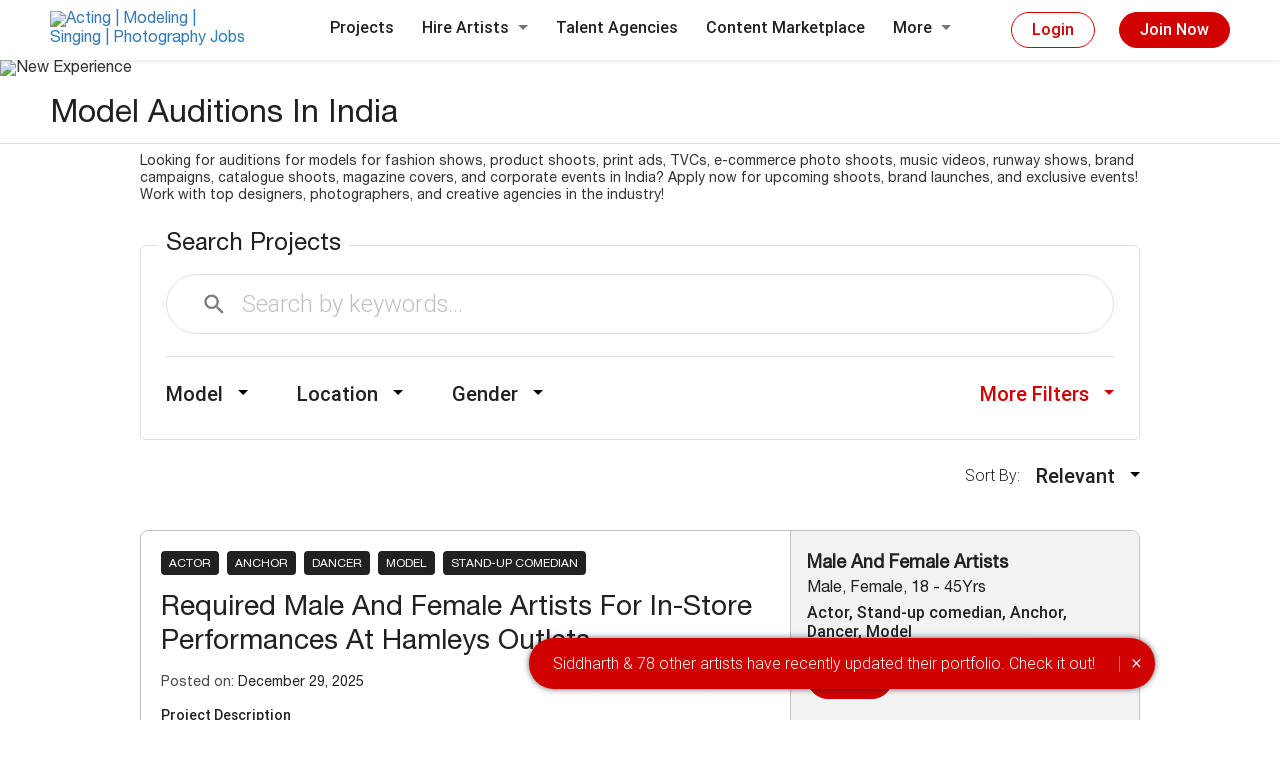

--- FILE ---
content_type: text/html; charset=UTF-8
request_url: https://www.talentrack.in/model-audition-in-india--SR-Entertainments-&-Media-Network
body_size: 14375
content:
<!DOCTYPE html>
<html class="chrome mac" lang="en">
<head>
    <meta charset="utf-8">
    <meta http-equiv="X-UA-Compatible" content="IE=edge">
    <meta name="viewport" content="width=device-width, initial-scale=1">
    <meta name="Keywords" content="Model Auditions in India, Modelling Auditions in India">
    <meta name="description" content="Modelling Auditions in India for Print Ads, Fashion Shows, Ecommerce Photo Shoots, TV Commercials, Events & more. Apply Now!">
        <meta name="author" content="">
                <link rel="canonical" href="https://www.talentrack.in/model-audition-in-india--SR-Entertainments-&-Media-Network">
            <link rel="alternate" media="only screen and (max-width: 800px)" href="https://m.talentrack.in/model-audition-in-india--SR-Entertainments-&-Media-Network" >
               
        
        
    <link rel="icon" href="/images/application/modules/default/favicon.ico">
    <link rel="apple-touch-icon" sizes="57x57" href="/images/application/modules/desktop/fav-icon/apple-touch-icon-57x57.png" />
    <link rel="apple-touch-icon" sizes="114x114" href="/images/application/modules/desktop/fav-icon/apple-touch-icon-114x114.png" />
    <link rel="apple-touch-icon" sizes="72x72" href="/images/application/modules/desktop/fav-icon/apple-touch-icon-72x72.png" />
    <link rel="apple-touch-icon" sizes="144x144" href="/images/application/modules/desktop/fav-icon/apple-touch-icon-144x144.png" />
    <link rel="apple-touch-icon" sizes="60x60" href="/images/application/modules/desktop/fav-icon/apple-touch-icon-60x60.png" />
    <link rel="apple-touch-icon" sizes="120x120" href="/images/application/modules/desktop/fav-icon/apple-touch-icon-120x120.png" />
    <link rel="apple-touch-icon" sizes="76x76" href="/images/application/modules/desktop/fav-icon/apple-touch-icon-76x76.png" />
    <link rel="apple-touch-icon" sizes="152x152" href="/images/application/modules/desktop/fav-icon/apple-touch-icon-152x152.png" />
    <link rel="icon" type="image/png" href="/images/application/modules/desktop/fav-icon/favicon-196x196.png" sizes="196x196" />
    <link rel="icon" type="image/png" href="/images/application/modules/desktop/fav-icon/favicon-96x96.png" sizes="96x96" />
    <link rel="icon" type="image/png" href="/images/application/modules/desktop/fav-icon/favicon-32x32.png" sizes="32x32" />
    <link rel="icon" type="image/png" href="/images/application/modules/desktop/fav-icon/favicon-16x16.png" sizes="16x16" />
    <link rel="icon" type="image/png" href="/images/application/modules/desktop/fav-icon/favicon-128.png" sizes="128x128" />
    <meta name="application-name" content="&nbsp;"/>
    <meta name="msapplication-TileColor" content="#FFFFFF" />
    <meta name="msapplication-TileImage" content="/images/application/modules/desktop/fav-icon/mstile-144x144.png" />
    <meta name="msapplication-square70x70logo" content="/images/application/modules/desktop/fav-icon/mstile-70x70.png" />
    <meta name="msapplication-square150x150logo" content="/images/application/modules/desktop/fav-icon/mstile-150x150.png" />
    <meta name="msapplication-wide310x150logo" content="/images/application/modules/desktop/fav-icon/mstile-310x150.png" />
    <meta name="msapplication-square310x310logo" content="/images/application/modules/desktop/fav-icon/mstile-310x310.png" />
    <title>Modelling Auditions in India Page 1 | Talentrack</title>

    	<script>window.$crisp=[];window.CRISP_WEBSITE_ID="08b0412e-734b-4560-8b8d-b732cf160fb4";(function(){d=document;s=d.createElement("script");s.src="https://client.crisp.chat/l.js";s.async=1;d.getElementsByTagName("head")[0].appendChild(s);})();</script> 
        <!-- HTML5 shim and Respond.js for IE8 support of HTML5 elements and media queries -->
    <!--[if lt IE 9]>
      <script src="https://oss.maxcdn.com/html5shiv/3.7.2/html5shiv.min.js"></script>
      <script src="https://oss.maxcdn.com/respond/1.4.2/respond.min.js"></script>
    <![endif]-->
                                                        	        <link rel='stylesheet' href='/css/c/9d10acfa9808bd090f73bb2ed07f20ff.css?1765281299'>    	<!-- Google Tag Manager: 2019-01-09 -->
<script>(function(w,d,s,l,i){w[l]=w[l]||[];w[l].push({'gtm.start':
new Date().getTime(),event:'gtm.js'});var f=d.getElementsByTagName(s)[0],
j=d.createElement(s),dl=l!='dataLayer'?'&l='+l:'';j.async=true;j.src=
'https://www.googletagmanager.com/gtm.js?id='+i+dl;f.parentNode.insertBefore(j,f);
})(window,document,'script','dataLayer','GTM-K9H2ML4');</script>
<!-- End Google Tag Manager -->
</head>
    <body  id="job">
<!-- Google Tag Manager (noscript): 2019-01-09 -->
<noscript><iframe src="https://www.googletagmanager.com/ns.html?id=GTM-K9H2ML4"
height="0" width="0" style="display:none;visibility:hidden"></iframe></noscript>
<!-- End Google Tag Manager (noscript) -->

        <header class="header_new_main">
      <div class="header_new">
        <div class="three_slice">
          <a href="/" class="logo_anch"><img src="https://s.talentrack.in/images/common/talentrack-logo.svg" alt="Acting | Modeling | Singing | Photography Jobs" title="Talent Jobs in India | Talent Recruiters"></a>
        </div>
        <div class="three_slice">
          <ul class="nav_style">
            <li><a href="/all-job-in-india">Projects</a></li>
            <li class="subminu"><a>Hire Artists <span class="arrow_bot">&nbsp;</span></a>
              <div class="nav_submenu_wrap">
                <ul class="nav_submenu">
                <li>                   
                    <a href="/talent/actor/all">Actor</a>
                    </li><li>                   
                    <a href="/talent/model/all">Model</a>
                    </li><li>                   
                    <a href="/talent/singer/all">Singer</a>
                    </li><li>                   
                    <a href="/talent/photographer/all">Photographer</a>
                    </li><li>                   
                    <a href="/talent/musician/all">Musician</a>
                    </li><li>                   
                    <a href="/talent/graphic-designer/all">Graphics & Motion Artist</a>
                    </li><li>                   
                    <a href="/talent/writer/all">Writer</a>
                    </li><li>                   
                    <a href="/talent/painter/all">Painter</a>
                    </li><li>                   
                    <a href="/talent/dancer/all">Dancer</a>
                    </li><li>                   
                    <a href="/talent/anchor/all">Anchor</a>
                    </li><li>                   
                    <a href="/talent/voice-over-artist/all">Voice-over Artist</a>
                    </li><li>                   
                    <a href="/talent/stylist/all">Stylist</a>
                    </li><li>                   
                    <a href="/talent/filmmaker/all">Filmmaker</a>
                    </li><li>                   
                    <a href="/talent/advertising-professional/all">Advertising Professional</a>
                    </li><li>                   
                    <a href="/talent/stand-up-comedian/all">Stand-up Comedian</a>
                    </li>                  
                </ul>
              </div>
            </li>
                            <li><a href="/agency">Talent Agencies</a></li>
                        <li><a href="/marketplace">Content Marketplace</a></li>
            <li class="subminu">
              <a>More <span class="arrow_bot">&nbsp;</span></a>
              <div class="nav_submenu_wrap">
                <ul class="nav_submenu">
                				  <li>
				  <a href="/talent/membership?via=job_searchjobs">Membership</a></li><li>
                  <a href="/user/getpackages?via=job_searchjobs">Recruiter packages</a></li>
				  <li>
				  <a href="/cms/howitworks">How it Works</a></li><li>
                  <a href="/institutions/index">Partner institutes</a></li><li>
                  <a href="/talentracktalkies/index">Talentrack Talkies</a></li><li>
                  <a href="/cms/advertise">Advertise with us</a></li><li>
                  <a href="/talentracktalkies/showcaseyourwork">Submit your audition</a></li><li>
                  <a href="/cms/about">About us</a></li><li>
                  <a href="/talent/timeline">Timeline</a></li><li>
                  <a href="/cms/reportabuse">Report abuse</a></li><li>
                  <a href="/talent/walkin">Book a visit</a></li><li>
                  <a href="https://www.talentrackawards.in/index" target="_blank">Talentrack awards</a></li><li>
                  <a href="/cms/contactus">Get in touch</a></li><li>
				  <a href="/all-recruiter-in-india">Browse Recruiters</a></li><li>
                  <a href="https://www.talentown.in" target="_blank">Talentown</a></li><li>
				  <a href="/cms/talenttestimonials">Artist Testimonials</a></li>
                </ul>
              </div>
            </li>
          </ul>
        </div>
                <!-- *************** Not Loged In *************** -->
        <div class="three_slice">
          <a class="header_btn" data-toggle="modal" data-target="#LoginModal">Login</a>
          <a class="header_btn_fill" data-toggle="modal" data-target="#SignUpModal">Join Now</a>
        </div>
          
              </div>
    </header>
    


<div class="dashboard-content"><div class="proj_banner">
	<img class="img-responsive" src="https://s.talentrack.in/images/application/modules/default/project_banner/art_log_width.jpg" alt="New Experience">
</div>
<div class="heading_wrapper">
  <h1 class="new_main_heading">Model Auditions In India</h1>
</div>
<section id="body-container" class="dashboard-section">
<div class="bg-page"><div class="seo_content">
                        Looking for auditions for  models for fashion shows, product shoots, print ads, TVCs, e-commerce photo shoots, music videos, runway shows, brand campaigns, catalogue shoots, magazine covers, and corporate events in India? Apply now for upcoming shoots, brand launches, and exclusive events! Work with top designers, photographers, and creative agencies in the industry!    
                </div></div>
<div class="search-job-wrap">
<div class="search_jobs_wrap">
	<fieldset class="search_jobs_fields">
		<form method="get" id="jobsearch" name="jobsearch" action="/job/searchjobs">
        <input type="hidden" name="category_name" id="category_name" value="model" />
        <input	type="hidden" name="user_id" id="user_id" value="" />
        <input	type="hidden" name="current_page" id="current_page" value="1" />
			<label class="search_jobs_label">Search Projects</label>
			<div class="keyword_search">
				<input type="text" name="keyword" id="keyword" class="keyword_input" placeholder="Search by keywords..." value="">
				<button class="search_icon_btn sprite">&nbsp;</button>
			</div>
			<div class="search_jobs_fltrs clearfix">                
                                <div class="jb_filter_bx">
					<span class="jb_filter_txt call_jb_flter">Model</span>
					<div class="card_filter big_filter">
						<label class="fil_label">SELECT CATEGORY</label>
						<div class="cat_filter_wrap">
							<span class="fil_card_list gender_list " onclick="setCatId('all')">All Categories</span>
                             	
							<span class="fil_card_list gender_list " onclick="setCatId('actor')">Actor</span>
                           
								
							<span class="fil_card_list gender_list active_list" onclick="setCatId('model')">Model</span>
                           
								
							<span class="fil_card_list gender_list " onclick="setCatId('singer')">Singer</span>
                           
								
							<span class="fil_card_list gender_list " onclick="setCatId('photographer')">Photographer</span>
                           
								
							<span class="fil_card_list gender_list " onclick="setCatId('musician')">Musician</span>
                           
								
							<span class="fil_card_list gender_list " onclick="setCatId('graphic-designer')">Graphics & Motion Artist</span>
                           
								
							<span class="fil_card_list gender_list " onclick="setCatId('writer')">Writer</span>
                           
								
							<span class="fil_card_list gender_list " onclick="setCatId('painter')">Painter</span>
                           
								
							<span class="fil_card_list gender_list " onclick="setCatId('dancer')">Dancer</span>
                           
								
							<span class="fil_card_list gender_list " onclick="setCatId('anchor')">Anchor</span>
                           
								
							<span class="fil_card_list gender_list " onclick="setCatId('voice-over-artist')">Voice-over Artist</span>
                           
								
							<span class="fil_card_list gender_list " onclick="setCatId('stylist')">Stylist</span>
                           
								
							<span class="fil_card_list gender_list " onclick="setCatId('filmmaker')">Filmmaker</span>
                           
								
							<span class="fil_card_list gender_list " onclick="setCatId('advertising-professional')">Advertising Professional</span>
                           
								
							<span class="fil_card_list gender_list " onclick="setCatId('stand-up-comedian')">Stand-up Comedian</span>
                           
								
						</div>
					</div>
				</div>
                				<div class="jb_filter_bx"> <!-- location start-->
					<span class="jb_filter_txt call_jb_flter">Location</span>
					<div class="card_filter">
						<label class="fil_label">SEARCH LOCATION</label>
                         <input type="hidden" name="job_city_name" id="job_city_name" value="india" />
						<div class="fil_loc_wr">
							<!--<input class="filter_input" placeholder="Type here...">-->
                            <input type="text" maxlength="30" name="j_city_id" id="j_city_id" class="filter_input custom-form-control req autosuggesbox_j_city"	placeholder="Type here..." value="" autocomplete="off" />
						</div>
                        
                        
						<div class="location_result" id="location_result_static">
							<label class="fil_label">TOP LOCATION</label>
							<span class="fil_card_list gender_list " onclick="setCityName('mumbai')">Mumbai</span>
							<span class="fil_card_list gender_list " onclick="setCityName('delhi-ncr')">Delhi NCR</span>
							<span class="fil_card_list gender_list " onclick="setCityName('kolkata')">Kolkata</span>
							<span class="fil_card_list gender_list " onclick="setCityName('chennai')">Chennai</span>
						</div>
                        <div class="location_result" id="location_result_dynamic">
                        </div>
                        
					</div>
				</div><!-- location end-->
				<div class="jb_filter_bx"><!-- gender start-->
					<span class="jb_filter_txt call_jb_flter">Gender</span>
                    <input type="hidden" name="sex" id="sex" value="">
					<div class="card_filter">
						<span class="fil_card_list gender_list active_list" onclick="setGender('')">All</span>
						<span class="fil_card_list gender_list  " onclick="setGender('male')">Male</span>
						<span class="fil_card_list gender_list  "  onclick="setGender('female')">Female</span>
						<span class="fil_card_list gender_list  "  onclick="setGender('other')">Other</span>
					</div>
				</div><!-- gender end-->
                
				<div class="jb_filter_bx color_red attach_right">
					<span class="jb_filter_txt call_jb_flter">More Filters</span>
					<div class="card_filter big_filter">
						<label class="fil_label">SELECT AGE</label>
                       <!-- <input	type="hidden" name="age" id="age" value="-">-->
						<div class="age_wrap">
                            <div class="clearfix range-output">
                          
                                <input type="text" class="left-range" name="age" id="age" value="0" readonly>
                                <input type="text" class="right-range" name="agemax" id="agemax" value="75" readonly> 
                            </div>
                            <div id="rangeslider"></div>
						</div>
						<label class="fil_label mb1x">PROJECT TYPE</label>
						<select class="filter_input mb2x" name="job_type" id="job_type">
							
                        <option value="job" >All Projects</option>
                        	
                        <option value="audition" selected>Audition</option>
                        	
                        <option value="casting-call" >Casting Call</option>
                        	
                        <option value="photo-shoot" >Photo Shoot</option>
                        	
                        <option value="shoot" >Shoot</option>
                        	
                        <option value="freelance-project-assignment" >Freelance Project/assignment</option>
                        	
                        <option value="Live-Shows-Live-Entertainment" >Live Shows/Live Entertainment</option>
                        	
						</select>
						<label class="fil_label mb1x">DURATION</label>
						<div class="filter_checkbox mb1x">
							<input type="checkbox" class="fltr_check_style" >
							<label class="fltr_check_label call_date_spec">Date specific</label>
						</div>
						<div class="fltr_date_wrap mb1x clearfix" style='display:none'>
							<div class="fltr_date">
								<input type="text" class="filter_input" readonly="readonly" name="datefrom" id="datefrom"
		value="" autocomplete="off"  placeholder="From">
							</div>
							<div class="fltr_date">
								<input type="text" class="filter_input" readonly="readonly"  name="dateto" id="dateto" value="" autocomplete="off" placeholder="To">
							</div>
						</div>
						<div class="filter_checkbox">
							<input type="checkbox" class="fltr_check_style" id="auditionRequiring" value="1" name="auditionRequiring" >
							<label class="fltr_check_label" for="auditionRequiring">Projects that require online auditions</label>
						</div>
						<div class="filt_card_footer">
							<button class="fil_foot_btn">APPLY</button>
						</div>
					</div>
				</div>
			</div>
		</form>
	</fieldset>
</div>

<div class="sorting_jobs_wrap">
	<label class="sort-label">Sort By: &nbsp;&nbsp;</label>
	<div class="jb_filter_bx attach_right">
		<span class="jb_filter_txt call_jb_flter">Relevant</span>
		<div class="card_filter">
			<a href="/model-audition-in-india--SR-Entertainments-&-Media-Network?page=1&sort=Relevant" class="fil_card_list gender_list">Relevant</a>
			<a href="/model-audition-in-india--SR-Entertainments-&-Media-Network?page=1&sort=Popular" class="fil_card_list gender_list">Popular</a>
			<a href="/model-audition-in-india--SR-Entertainments-&-Media-Network?page=1&sort=Recent" class="fil_card_list gender_list">Recent</a>
		</div>
	</div>
</div>
<div class="body-container clearfix">
	<div class="clearfix job_result">

         <div class="project_list">
        <div class="flex_pr_list">
            <div class="project_other_det">
                                    <a id="premium_job_154511" href="/jobdetail/required-male-and-female-artists-for-in-store-performances-at-hamleys-outlets_154511?tag=" class="pr_det_link">
                                                    <div class="pr_tag_wrap">
                                                           <span class="pr_tag">ACTOR</span>
                                                           <span class="pr_tag">ANCHOR</span>
                                                           <span class="pr_tag">DANCER</span>
                                                           <span class="pr_tag">MODEL</span>
                                                           <span class="pr_tag">STAND-UP COMEDIAN</span>
                                          
                            </div>
                                
                					<h2 class="pr_list_title">Required Male And Female Artists For In-Store Performances At Hamleys Outlets</h2>	
									<div class="d-flex-space">
                    <p class="pr_list_dt"><span class="colorgrey">Posted on:</span> December 29, 2025</p>                    
                         
						<p class="pr_list_dt"><span class="colorgrey">Expires on: </span>January 31, 2026</p>
                                         
					                    </div>
                    <p class="pr_list_desc_hd">Project Description</p>
                    <p class="pr_list_desc">We are hiring Male & Female Performers (18–45 years) to join the Hamleys in-store entertainment team across Delhi, Bangalore, and Chennai.

Position / Designation:
Hamleys Engagement Consultants ...</p>
               
                </a>
                <a href="/user/hamleys-reliance-brands-ltd?id=8981273cd426eec42d9c6d490ccaf024" class="pr_rec_link">
                    <p class="pr_posted">Posted by</p>
                    <div class="pr_posted_by">
                                                <span class="pr_rec_img">
                            <span class="pr_rec_tb">
                                <span class="pr_rec_cell">
                                                                          <img src="https://s.talentrack.in/uploads/acc_thumb/150x150/553/391/opt2_553391_671dc06a075fd.avif" alt="Hamleys - Reliance Brands Ltd">                                       
                                                                         
                                </span>
                            </span>
                        </span>
                                            <p class="pr_rec_nm_cat">
                            <span class="pr_rec_nm">
                                <span class="pr_rec_name">Hamleys - Reliance Brands Ltd</span>
                                                                                            </span>
                            <span class="pr_rec_cat">Brand/Corporate</span>
                        </p>
                    </div>
                </a>
            </div>
            <div class="pr_roles_list_wrap">
                <div class="pr_roles_list">
                                            <div class="pr_list_roles" id="applied_163887">
                            <p class="pr_list_role_name">Male And Female Artists</p>
                            <p class="pr_list_role_age">Male, Female, 18 - 45Yrs</p>
							                             <p class="pr_list_role_cat">Actor, Stand-up comedian, Anchor, Dancer, Model</p>
                              <div id="apply_button_163887"><a href="javascript:void(0);" data-jobid = 163887  class="apply_btn common_btn filled_btn job_apply_button" onclick="setMultipleJobId(163887);" data-toggle="modal" data-target="#LoginModal">Apply</a></div>                          <span class="loading loader_box hide" id="error_msg_163887"></span>
                            <span class="exp-dt" id="applied_163887">
                                                        </span>
                        </div>
                                        
                                    </div>
            </div>
        </div>
            </div>
	                   



	</div></div>

<div>
</div>


  </div> <!--search-job-wrap end here-->
 </section>
</div><!-- dashboard-content end here-->
			<div id="unpaid" class="modal fade custom-modal modal-style-custom payment-modal" role="dialog">
			  <div class="no-close"></div>	
			  <div class="modal-dialog">
					<!-- Modal content-->					
					<div class="modal-content">						
						
						<div class="modal-hidden-wrap" id="one_job_apply_msg">
														   <!-- aditi banner channge diwali 2022-->
							   							<img class="img-responsive" src="https://s.talentrack.in/images/application/modules/desktop/paid_banner_reg.jpg" alt="BECOME A MEMBER" title="BECOME A MEMBER">
														<!--<div class="pay_offer_btn">--> 
							<a href="#" class="pay_btn_log" data-toggle="modal" data-target="#payment_modal" data-dismiss="modal" onclick="javascript:setPaymentParam('jobdetail','');">PAY NOW</a>
							<a href="/talent/dashboard" class="skip_btn_log color-white-text1" data-dismiss="modal">PAY LATER</a>
							<!-- point 155 -->
							<!--</div>--> 
						</div>
					</div>
					
			  </div>
		  </div>

		  <!-- modal box -->
		  <div id="Applylogin" class="modal fade custom-modal modal-style-custom" role="dialog">
			  <div class="modal-dialog">
				  <!-- Modal content-->
				  <div class="modal-content">
				   <form id="applylogin" name="applylogin" method="post" enctype="multipart/form-data">
					  <div class="modal-header">
					  <button type="button" class="close" data-dismiss="modal">&times;</button>
					  </div>
					  <div class="modal-body">
							<span id="applyloginresult1"  class="icon-validation"></span>
							<div id="user_login_box" class="clearfix loginsection ">
								<div class="controll-wrap text-center">
									<p class="text-left">
										<label class="upload_text">Don't have a talentrack account?</label>
										<span class="btn-wrap">
																				  <a id="job_register" href="/register/index/jobId/" class="submit-btn custom-submit-btm">REGISTER NOW</a>
																				</span>
									</p>
								</div>
								<div class="seperator-style"><span>or</span></div>
								<p><label  class="upload_text">Please login to apply.</label></p>
								<div class="controll-wrap">
									<input class="custom-login-field" type="text" placeholder="primary email id" name="username"  data-validation="email"
									data-validation-error-msg="Please enter a valid email id"
									value=""> 
								</div>
								<div class="controll-wrap relative">
									<span class="sprite eye-icon call-view-pass"></span>
									<input class="custom-password-field" type="password" placeholder="password" name="password"
									 data-validation="required"
									data-validation-error-msg="Please enter a password" value="">
								</div>
								<div class="controll-wrap text-center">
									<span class="btn-wrap">
										<input type="hidden" name="job_id" id="login_job_id" value="">					
										<input type="submit" class="submit-btn custom-submit-btm" value="SIGN-IN">
									</span>
								</div>
								<div class="seperator-style"><span>or</span></div>
								<p class="social-msge">
									We have discontinued social login feature so you won't be able to use your FB or Google account to log on to talentrack. Please follow the link below to create a password.
									<a href="" data-dismiss="modal" onclick="popupValueReplace(1)" data-toggle="modal" data-target="#MyPassword" class="generate-pass-btn">Generate Password</a>
								</p>								
							</div>
					  </div>
					  <div class="clearfix"></div>
					  <div class="modal-footer">
						
					  </div>
				   </form>
				  </div>
			  </div>
		  </div>
		<!-- modal box closed -->
		<!-- modal box for OTP -->

<div class="user_otp_box modal fade custom-modal" id="apply_user_otp_box" role="dialog">
<div class="modal-dialog">
        <!-- Modal content-->
        <form name="applyverifyOTP" id="applyverifyOTP" method="post">
                <div class="modal-content">
                    <div class="modal-header">
                        <button type="button" class="close" data-dismiss="modal">&times;</button>
                    </div>
                    <div class="modal-body text-center">
	                    <span   id="applyloginresult" class="otp-heading"></span>
	                    <div class="otp-wrap login-pop-right clearfix" id="opt_popup_section4">
	                        <div class="otp_page_flow verify_mob_nu_wrap">
	                            <div class="otp_login_box">
	                                <div class="otp_login_cell">
	                                    <p class="otp_quote parentPhoneNumber">Please enter the OTP sent to <span id="mobile_verify4"></span></p>
	                                    <div class="otp_inp_wrap partitionedotp">
	                                        <input type="tel" maxlength="6" name="otp" class="otp_inputs" id="partitioned4" value="">
	                                        <div class="otp_lines_wrap">
	                                            <div class="otp_lines"></div>
	                                        </div>
	                                        <span id="verify_error_msg4" class="error-msge-reg"></span>
	                                    </div>
	                                </div>
	                            </div>
	                            <div class="resend_wrap clearfix">
	                                <a class="verify_btn disabled resendParentotp" onclick="reset_otp_droput(4)" id="resend_btn4">RESEND OTP</a>
	                                <span class="counter-txt" id="count_in4">in</span>
	                                <span class="counter call-counter" id="count4">30</span>
					<input type="hidden" name="otp_phone4" id="otp_phone4" value="">
	                            </div>
	                        </div>
	                    </div>
	                </div>
                    <div class="clearfix"></div>
                    <div class="modal-footer custom-text-center">
                        <span class="btn-wrap">
                            <input type="submit" id="apply_otp_submit4" value="SUBMIT" class="submit-btn custom-submit-btm" />
                        </span>
                    </div>
                </div>
        </form>
    </div>
</div>
<!-- modal box for OTP -->

<div class="modal fade custom-modal" id="check_cat_modal" role="dialog">
	
</div>	
	<div id="modal_ninetynine" class="modal fade custom-modal payment-modal payment_ninetynine" role="dialog">
			<div class="no-close"></div>	
		<div class="modal-dialog">
        <!-- Modal content-->
        <div class="modal-content">
            <div class="payment-box">
               	<h2 class="paymnt-header">You are applying for a premium job.<br>Pay for one job or become a Pro Member.</h2>
                <div class="payment-choosing clearfix full-price-line">
				
                    <div class="choose-wrap">
                        <div class="choose-mrgn">
                            <label class="choose-label">APPLY FOR ONE PREMIUM JOB</label>
                        </div>
												<div class="member-plan member-thick-wrap">
                            <span class="payment-price"><span class="rupee-sign">&#x20B9;</span>99</span>
							<div class="ninetynine-title"><span></span></div>
                            <a data-id="10" class="payment-btn call-mem-plan active-pay">Select</a>
                        </div>
											</div>
                    <div class="choose-wrap">
                        <div class="choose-mrgn">
                            <label class="choose-label">APPLY FOR UNLIMITED PREMIUM JOBS</label>
                        </div>
												<div class="member-plan">
                            <span class="payment-price"><span class="rupee-sign">&#x20B9;</span>599</span>
							                            <div class="desc-payment">6 months<br>Pro Membership<br><!-- <span>(&#x20B9; per month)</span> --></div>
                            <a data-id="8" class="payment-btn call-mem-plan  ">Select</a>
                        </div>
						                        <div class="member-seperate"></div>
																		<div class="member-plan">
                            <span class="payment-price"><span class="rupee-sign">&#x20B9;</span>999</span>
							                            <div class="desc-payment">12 months<br>Pro Membership<br><!-- <span>(&#x20B9; per month)</span> --></div>
                            <a data-id="9" class="payment-btn call-mem-plan  ">Select</a>
                        </div>
																								
                    </div>
                    <div class="payment_method2">
                    	<p class="payment_meth_quote">Choose payment method</p>
						<input type="hidden" name="page" class="page_payment" value="talentportfolio">
						<input type="hidden" name="job_id" class="jobId_payment" value=""/>
						<a class="pay-with-btn" id="cc_avenue1">Pay with<br><span>debit/credit card | Internet Banking</span></a>
                    	<a class="pay-with-btn" id="paytm1">Pay with <img alt="paytm" src="/images/application/modules/default/paytm.png"></a>
                    </div>
                </div>
            </div>
        </div>
    </div>
		<!-- category_modal closed -->	
</div>
<div class="modal fade custom-modal" id="dob_modal" role="dialog" data-keyboard="false" data-backdrop="static">
                <div class="modal-dialog">
            <div class="modal-content">
                <div class="modal-header">
                    &nbsp;
                </div>
                <div class="modal-body widget_wrap">
                    <div class="tb_wrap">
                        <div class="tc_wrap">
                            <img src="https://s.talentrack.in/images/application/modules/mobile/dash_ico_dob.png" alt="Date of Birth">
                        </div>
                        <div class="tc_wrap">
                            <p class="widget_heading">What's your date of birth?</p>
                            <p class="widget_subheading">Update your portfolio to increase your chances to get shortlisted.</p>
                        </div>
                    </div>
                    <div class="widget_input_wrap">
                        <span class="widget_input">
                            <input type="text" name="user_dob" id="user_dob" class="input_widget" placeholder="DOB" autocomplete="off">
                            <input type="hidden" id="dob_jobid" value="" >
                            <span id="err_dob" style="display: none" class="err-msge"></span>
                        </span>
                        <span class="widget_input">
                            <input type="button" id="update_dob_button" value="UPDATE NOW" class="widget_btn">
                        </span>
                    </div>
                </div>
            </div>
        </div>
         
</div>
    <!-- LOGIN POPUP DESIGN -->

<!-- LOGIN POPUP DESIGN ENDS -->
<script src="https://www.google.com/recaptcha/api.js" async defer></script>
<script type="text/javascript">
CAPTCHA_SHOW_LOGIN_ATTEMPTS="3";
</script>
<div id="LoginModal" class="modal fade custom-modal new_des_modal" role="dialog">
    <div class="modal-dialog modal-lg">
        <!-- Modal content-->
        <form name="userlogin" id="userlogin" method="post" autocomplete="off">
        <input type="hidden" id="followRecId" value="">
        <input type="hidden" id="HTTP_REFERER" value="/model-audition-in-india--SR-Entertainments-&-Media-Network">
        <input type="hidden" name="job_id" id="applyjobid" value="">
        <input type="hidden" name="login_type" id="applylogin_type" value="">
        <input type="hidden" name="csrf_token" value="f2ba96f25c5d785b0eb850e1104e4a3f5b30d0651b5000da437f46c36a55957f"><input type="hidden" name="csrf_form" value="userlogin">            <div class="modal-content">
                <!-- <div class="modal-header">
                    <button type="button" class="close" data-dismiss="modal">&times;</button>
                </div> -->
                <div class="modal-body">
                    <div class="login-pop-left clearfix">
                        <h2 class="login-pop-head">Login with Email</h2>
                        <div class="text-center">
                            <span id="userloginresult1"></span>
                        </div>
                        <div class="logpop-field-wrp">
                            <input type="text" placeholder="Primary email id" name="username" id="username" data-validation="email" data-validation-error-msg="Please enter your valid email id." value="" class="custom-login-field" >
                        </div>
                        <div class="logpop-field-wrp has-error relative">
                            <span class="sprite eye-icon call-view-pass"></span>
                            <input type="password" placeholder="Password" name="password" id="password" data-validation="required" data-validation-error-msg="Please enter a password." value="" class="custom-password-field">
                        </div>
                        <div class="logpop-field-wrp" id="captchaWrapper" style="display:none;">
                            <div class="g-recaptcha" data-sitekey="6LfK3wcTAAAAAJXvHS__AWufmzJ_T4utDdMs1Vnn"></div>
                            <span id="error_captcha" style="display:none;color:#f00;">Required</span>
                        </div>
                        <div class="forget_pass_wrp">
                            <a class="forgot-pass-pop" data-target="#MyPassword" data-toggle="modal" data-dismiss="modal" href="#">Forgot password?</a>
                                                        <div class="info_help forg_pass_help">
                                <span class="info_icon call_faq_def"></span>
                                <div class="information_wrap info_default">
                                                                    </div>
                            </div>
                                                    </div>
                        <div class="btn_new_wr text-center">
                            <input type="hidden" name="recruiter_package" id="recruiter_package" value="" >
                            <input type="submit" name="login" id="login" value="Login" data-toggle="modal" class="new_des_btn"/>
                        </div>
                    </div>
                    <div class="vertical-seperator seperator-style"></div>
                    <div class="login-pop-right">
                        <div class="otp_login_wrap">
                            <h3 class="login-pop-head">Login through OTP</h3>
                            <div class="otp_page_flow" id="phone_section">
                                <div class="otp_login_box">
                                    <div class="otp_login_cell">
                                        <div class="tel_field_wrap">
                                            <input placeholder="Primary mobile number" type="tel" name="phone" id="otp_phone" onkeypress="return isNumberKey(event,this.value,'otp_phone')" onpaste="return false;" onCopy="return false" onCut="return false" onDrag="return false" onDrop="return false" value="" maxlength="10" class="custom-login-field telephone_icon">
                                            <span class="err-msge" id="phone_error"></span>
                                        </div>
                                    </div>
                                </div>
                                <div class="otp_btn_wrap">
                                    <a class="new_des_btn call_nxt_page">Request OTP</a>
                                </div>
                            </div>
                            <div class="otp_page_flow hide_box verify_mob_nu_wrap">
                                <div class="otp_login_box">
                                    <div class="otp_login_cell">
                                        <p class="otp_quote parentPhoneNumber">Please enter the OTP sent to <span id="mobile_verify"></span></p>
                                        <div class="otp_inp_wrap partitionedotp">
                                            <input type="tel" value="" id="partitioned_login" class="otp_inputs" maxlength="6">
                                            <div class="otp_lines_wrap">
                                <div class="otp_lines"></div>
                            </div>
                            <span class="error-msge-reg" id="verify_error_msg"></span>
                                        </div>
                                    </div>
                                </div>
                                <div class="otp_btn_wrap">
                        <a class="new_des_btn popup-brdr-btn" id="verify_mobile">Verify &amp; Login</a>
                        <span class="success-msge-reg" style="display:none;" id="resend_otp_msg"></span>
                    </div>
                                <div class="resend_wrap clearfix">
                    <a id="resend_btn" class="verify_btn disabled resendParentotp">RESEND OTP</a>
                    <span id="count_in" class="counter-txt">in</span>
                                    <span id="count_login" class="counter call-counter">30</span>
                                </div>
                            </div>
                            <div class="otp_page_flow hide_box verify_mob_nu_wrap" id="multiple_account_msg">
                                <div class="otp_login_box2">
                                    <div class="otp_login_cell2">
                                      <p class="otp_login_txt"><span id="multiple_mobile_exists"></span> is associated with more than one account on talentrack so we will not be able to log you in through OTP.<a class="another_number call_first_page">Login through another number</a></p>
                                    </div>
                                </div>
                            </div>
                        </div>
                                            </div>
                </div>
                <div class="modal-footer custom-text-center">
                                            <a class="new_modal_btn" data-target="#SignUpModal" data-toggle="modal" data-dismiss="modal">Create Account</a>
                </div>
            </div>
        </form>
    </div>
</div>





         <!-- LOGIN POPUP DESIGN -->
 
<!-- LOGIN POPUP DESIGN ENDS -->


<div id="SignUpModal" class="modal fade custom-modal signup-modal help_text_modal" role="dialog">
	<div class="modal-dialog modal-lg">
		<div class="modal-content">
			<div class="modal-body">
				<div class="reg_mod_wrap">
					<div class="reg_mod_bx">
						<img src="https://s.talentrack.in/images/application/modules/desktop/left_reg_pop.jpg" alt="creative 1">
						<p class="reg_mod_quote">Apply for unlimited jobs/auditions posted by 15,000 top industry recruiters.</p>
						                      		<div class="reg_mod_anch_wrap">
                      			<a class="reg_mod_anch call_faq_def">Know More</a>
	                            <div class="information_wrap info_default">
	                                	                            </div>
	                        </div>
                      							   
								<a class="reg_mod_btn" href="/campaign?bannerid=direct">Register As Artist</a>
												</div>
					<div class="reg_mod_line">&nbsp;</div>
					<div class="reg_mod_bx">
						<img src="https://s.talentrack.in/images/application/modules/desktop/right_reg_pop.jpg" alt="creative 2">
						<p class="reg_mod_quote">Search and find the perfect talent for your project from 7,00,000 artists.</p>
                    	                    	<div class="reg_mod_anch_wrap">
							<a class="reg_mod_anch call_faq_def">Know More</a>
                            <div class="information_wrap info_default">
                                                            </div>
                        </div>
                        						<a class="reg_mod_btn" href="/recruiter">Register As Recruiter</a>
					</div>
				</div>
				<div class="text-center mt-30 agency-text-singup">
					<p class="reg_mod_quote">Are you a talent agency? <a href="/agency" class="call_faq_def" >Click here.</a></p>
				</div>
			</div>
		</div>
	</div>
</div>
     
 
   
<!-- code for modal popup-->
<div id="user_otp_box" class="modal fade custom-modal" role="dialog">
    <div class="modal-dialog">
        <!-- Modal content-->
         <form name="verifyOTP" id="verifyOTP" method="post">
            <div class="modal-content">
                <div class="modal-header">
                    <button type="button" class="close" data-dismiss="modal">&times;</button>
                </div>
                <div class="modal-body text-center">
                    <span id="userloginresult" class="otp-heading">You need to verify your mobile number or email address to activate your account. Please enter the one time password sent to your mobile number to proceed. Alternatively, please check mail from talentrack and follow the email verification link.</span> 
                    <div class="otp-wrap login-pop-right clearfix">
                        <div class="otp_page_flow verify_mob_nu_wrap" id="verify_mob_nu_wrap_box_main_login">
                            <div class="otp_login_box">
                                <div class="otp_login_cell">
                                    <p class="otp_quote parentPhoneNumber">Please enter the OTP sent to <span id="mobile_verify2"></span></p>
                                    <div class="otp_inp_wrap partitionedotp">
                                        <input type="tel" maxlength="6" class="otp_inputs" name="otp" id="otp" value="">
                                        <div class="otp_lines_wrap">
                                            <div class="otp_lines"></div>
                                        </div>
                                        <span id="verify_error_msg2" class="error-msge-reg"></span>
                                    </div>
                                </div>
                            </div>
                            <div class="resend_wrap clearfix">
                                <a class="verify_btn disabled resendParentotp" onclick="reset_otp_droput(2)" id="resend_btn2">RESEND OTP</a>
                                <span class="counter-txt" id="count_in2">in</span>
                                <span class="counter call-counter" id="count2">30</span>
                				<input type="hidden" name="otp_phone2" id="otp_phone2" value="">
                				<span class="success-msge-reg" style="display:none;" id="resend_otp_msg2"></span>
                            </div>
                        </div>
                    </div>
                </div>
                <div class="modal-footer custom-text-center" id="main_login_popup">
                    <span class="btn-wrap">
                    <input type="submit" value="SUBMIT" class="submit-btn custom-submit-btm color-btn-3">
                    </span>
                    <p class="email-ver-quote">Did not receive one-time-password? No problem. We have sent a verification mail to your registered email address, please follow the instructions in the mail to complete the verification process. Once done, <a data-target="#LoginModal" data-toggle="modal" data-dismiss="modal">login here</a></p>
                </div>
            </div>
        </form>
    </div>
</div>

<div id="MyPassword" class="modal fade custom-modal password_modal" role="dialog">
    <div class="modal-dialog">
        <!-- Modal content-->
        <form id="forgotpassword_top" name="forgotpassword_top" method="post" enctype="multipart/form-data">
            <input type="hidden" name="csrf_token" value="3c20399ab25c0aeeee5decf7fbe06e4fbb99cda7aaa7a709b3b5532e1aee861d"><input type="hidden" name="csrf_form" value="forgotpassword_top">			<div class="modal-content">
                <div class="modal-header">
                    <button type="button" class="close" data-dismiss="modal">&times;</button>
                </div>
                <div class="modal-body">                
                    <div class="upload_text">Enter your email address to get a password reset link mailed to you.
					                        <div class="info_help">
                            <span class="info_icon call_faq_def"></span>
                            <div class="information_wrap info_default">
                                                            </div>
                        </div>
						                    </div>
                    <span id="forgotpwdresult"></span>
                    <div class="otp-wrap clearfix">
                        <div class="">                          
                            <input class="inp_field_new" type="text" name="email" id="email" placeholder="E-mail" data-validation="email" data-validation-error-msg="Please enter your valid email id." value="" />
                        </div>
                    </div>
                    <div class="log_otp_wrap">
                        <span class="tt_btn_span">
                            <input type="submit" value="SUBMIT" class="tt_btn_style">
                        </span>
                    </div>
                </div>
                <div class="modal-footer clearfix">
                    <!--<a href="#" class="forgot-pass-pop pull-left mt-10" data-dismiss="modal" data-toggle="modal" data-target="#LoginModal">go back to login</a>-->
					<input type="hidden" id="password_generate_popup" value="">
                    <a href="javascript:void(0);" class="trans_btn"  onclick ="gobacklogin();">LOGIN THROUGH EMAIL</a>
                    <span class="seperator_otp_btn">&nbsp;</span>
                    <a href="javascript:void(0);" onclick ="gobacklogin();" class="trans_btn">LOGIN THROUGH OTP</a>
                </div>
            </div>
        </form>
    </div>
</div>
<div id="unpaid_login" class="modal fade custom-modal payment-modal" role="dialog">
    <div class="no-close"></div>
    <div class="modal-dialog">
        <div class="modal-content">
            <div class="modal-hidden-wrap">
                <!-- aditi banner channge diwali-->
                <img alt="Apply to unlimited jobs & auditions" title="Apply to unlimited jobs & auditions" class="img-responsive" src="https://s.talentrack.in/images/application/modules/desktop/paid_banner_reg.jpg?v=5"> 
				                <div class="payment_process_popup"></div>
				<!--<div class="pay_offer_btn">-->
                <!-- <a href="javascript:void(0);" onclick="javascript:paymentprocess_popup('8','','');" class="pay_btn_log">Select</a>
                <a href="javascript:void(0);" onclick="javascript:paymentprocess_popup('9','','');" class="pay_btn_log2">Select</a> -->
                                   	<a href="#" class="pay_btn_log btn-diwalipay" data-toggle="modal" data-target="#payment_modal" data-dismiss="modal">PAY NOW</a>
                                 <!-- point 155 -->
                             <!-- diwali added one class aditi color-white-text -->
		            <a href="/talent/dashboard" class="skip_btn_log color-white-text" id="pay_later">PAY LATER</a>
				<!--</div>-->
            </div>
        </div>
    </div>
</div>
<div id="payment_modal" class="modal fade custom-modal payment-modal full-price-line" role="dialog">
    <div class="no-close"></div>
    <div class="modal-dialog">
        <!-- Modal content-->
        <div class="modal-content">
            <div class="payment-box">
                               <h2 class="paymnt-header">Pay now to complete your membership</h2>
                               <div class="payment-choosing clearfix">
                    <div class="choose-wrap">
                                                <div class="coupon_code_wrap">
                            <div class="coupon_bg">
                                <div class="filter-box">
                                    <div class="form-ctrl">
                                        <input class="input-style-frm" type="text" id="coupon_code" name="coupon_code" placeholder="Have a coupon code?" data-placeholder="Have a coupon code?">
                                    </div>
                                </div>
                                <button class="coupon_apply_btn call_coupon" type="button" onclick="javascript:verify_coupon();">APPLY</button>
                            </div>
                            <!-- Error message must be here because of design -->                  
                            <div class="error-msge-reg" id="coupon-error-msg" style="display:none"></div>
                            <div class="succ_msge_coup" id="coupon_valid" style="display:none"></div>
                            <div style="height:20px">&nbsp;</div>
                            <div class="coupon_apply_code">
                                Get INR 100 off on PRO membership!<br>Apply Coupon Code - <span class="coup_code_style call_coup_cd">TT100</span>
                            </div>
                        </div>
                                                <div class="choose-mrgn">
                            <label class="choose-label">Choose Membership Plan</label>
                        </div>
												<input type="hidden" name="pack_8_price" id="pack_8_price" value="599" />
                            <input type="hidden" name="pack_8_price_exact" id="pack_8_price_exact" value="599" />
																	
                        <div class="member-plan">
                            <div class="member_tc">
                                <div class="desc-payment">6 Months</div>
                                <div class="payment-price" id=pack_8_price_val>
                                    <span class="rupee-sign">&#x20B9;</span>599                                </div>
				                                            </div>
                            <div class="member_tc">
                                <a class="payment-btn call-mem-plan  " data-id="8">Select</a>
                            </div>
                        </div>
						<input type="hidden" name="pack_9_price" id="pack_9_price" value="999" />
                            <input type="hidden" name="pack_9_price_exact" id="pack_9_price_exact" value="999" />
																	
                        <div class="member-plan">
                            <div class="member_tc">
                                <div class="desc-payment">12 Months</div>
                                <div class="payment-price" id=pack_9_price_val>
                                    <span class="rupee-sign">&#x20B9;</span>999                                </div>
				                                            </div>
                            <div class="member_tc">
                                <a class="payment-btn call-mem-plan  active-pay" data-id="9">Select</a>
                            </div>
                        </div>
						                        <p class="memb_quote">Having issues during payment? Contact +91-9599666900</p>
                    </div>
                    <div class="choose-wrap">
                        <div class="choose-mrgn">
                            <label class="choose-label">Choose Payment Method</label>
                        </div>
                        <div class="hght5x">&nbsp;</div>
                        <div class="payment-method-tb">
                            <span class="paym-method-tc">
								<input type="hidden" name="page" class="page_payment" value="1">
								<input type="hidden" name="job_id" class="jobId_payment" value="" >

                                <a class="pay-with-btn" id="cc_avenue_upi">
                                    <span class="upper_coat">Pay with</span>
                                    <img src="/images/application/modules/default/upi.png" alt="upi">
                                </a>
                                <a class="pay-with-btn" id="paytm">
                                    <span class="upper_coat">Pay with</span>
                                    <img src="https://s.talentrack.in/images/application/modules/default/paytm.png" alt="paytm">
                                </a>
                                <a class="pay-with-btn" id="cc_avenue">
                                    <span class="upper_coat">Pay with</span>
                                    Debit/Credit Card | Internet Banking
                                </a>
                            </span>
                        </div>
                        <!-- for auto renewal message -->
                        <p class="payment_quote">
                            By proceeding with the Credit Card payment, you authorise us to charge your card <span class="price_aut">&#8377;999</span> <span class="per_year_aut">once</span> a year. You can cancel anytime from your dashboard.
                        </p>
                    </div>
                </div>
				            </div>
        </div>
    </div>
</div>
<div class="new_footer">
    <div class="containt_footer">
        <div class="row">
            <div class="col-md-3">
                <ul class="footer_list_new">
                    <li><a href="/cms/about" class="footer_list_link">About</a></li>
                    <li><a href="/cms/howitworks" class="footer_list_link">How it Works</a></li>
                    <li><a href="/cms/career" class="footer_list_link">Careers</a></li>
                    <li><a href="/cms/contactus" class="footer_list_link">Contact</a></li>
                    <li><a href="/cms/advertise" class="footer_list_link">Advertise with Us</a></li>
                    <li><a href="/conciergeandstore" class="footer_list_link">Concierge &amp; Store</a></li>
                    <li><a href="/institutions/index" class="footer_list_link">Institutions</a></li>
                    <li><a href="/agency" class="footer_list_link">Talent Agencies</a></li>
					<li><a href="/marketplace" class="footer_list_link">Content Marketplace</a></li>
                </ul>
            </div>
            <div class="col-md-3">
                <ul class="footer_list_new">
                    <li><a href="/all-job-in-india" class="footer_list_link">Projects</a></li>
                    <li><a href="/platinum/talent" class="footer_list_link">Platinum Artists</a></li>
                    <li><a href="/content/featuredpartners" class="footer_list_link">Featured Partners</a></li>
                    <li><a href="/cms/talenttestimonials" class="footer_list_link">Artist Testimonials</a></li>
                    <li><a href="/cms/recruitertestimonials" class="footer_list_link">Recruiter Testimonials</a></li>
                                        <li><a href="/cms/getportfolio" class="footer_list_link">Get a Portfolio</a></li>
                    					<li><a href="/cms/sitemap" class="footer_list_link">Sitemap</a></li>
                    <li><a href="/cms/talentdirectory" class="footer_list_link">Artist Directory</a></li>
                    <li><a href="/all-recruiter-in-india" class="footer_list_link">Browse Recruiters</a></li>
			<li><a href="/cms/recruiterdirectory" class="footer_list_link">Recruiter Directory</a></li>
                </ul>
            </div>
            <div class="col-md-3">
                <ul class="footer_list_new">
                    <li><a href="https://www.talentown.in" target="_blank" class="footer_list_link">The Magazine</a></li>
                    <li><a href="/talentracktalkies/index" class="footer_list_link">Talentrack Talkies</a></li>
                    <li><a href="/talentracktalkies/showcaseyourwork" class="footer_list_link">Submit your audition</a></li>
		    		      <li><a href="/talent/walkin" class="footer_list_link">Book a Visit</a></li>
		                        <li><a href="https://www.talentrackawards.in/index" target="_blank" class="footer_list_link">Talentrack Awards</a></li>
                     
                    <li><a href="/talent/membership?via=job_searchjobs" class="footer_list_link">Membership</a></li>
                                                            <li><a href="/user/getpackages?via=job_searchjobs" class="footer_list_link">Recruiter Packages</a></li>
                                        <li><a href="/help/" class="footer_list_link">Help &amp; FAQs</a></li>
					<li><a href="/cms/reportabuse" class="footer_list_link">Report Abuse</a></li>
                </ul>
            </div>
            <div class="col-md-3">
                <ul class="footer_list_social">
                    <li><a href="https://www.facebook.com/talentrack.in" target="_blank"><span class="sprite social_fb">&nbsp;</span></a></li>
                    <li><a href="https://www.instagram.com/talentrackofficial/" target="_blank"><span class="sprite social_insta">&nbsp;</span></a></li>
                    <li><a href="https://twitter.com/mytalentrack" target="_blank"><span class="sprite social_twitter">&nbsp;</span></a></li>
                    <li><a href="https://www.youtube.com/channel/UCHRxAWmUW20DAosmRq0hPrA" target="_blank"><span class="sprite social_yt">&nbsp;</span></a></li>
                </ul>
                                <div class="footer_btns">
                    <!-- point 142 -->
                    <a href="/campaign?bannerid=direct" class="filled_btn common_btn">REGISTER AS ARTIST</a>
                    <div style="height: 16px;"></div>
                    <a href="/recruiter" class="filled_btn common_btn">HIRE ARTIST</a>
                </div>
                            </div>
        </div>
    </div>
        <div class="footer_apps_dwn">
        <div class="footer_apps_wrap">
            <span class="apps_dnl_txt">Download Artist App</span><a href="https://itunes.apple.com/us/app/talentrack/id1021596860?ls=1&mt=8" target="_blank" class="apps_box"><span class="sprite app_dnl_app_store">&nbsp;</span></a><a href="https://play.google.com/store/apps/details?id=com.talenttrckapp.android&hl=en" target="_blank" class="apps_box"><span class="sprite app_dnl_play_store">&nbsp;</span></a><span class="seperate_apps">&nbsp;</span><span class="apps_dnl_txt">Download Recruiter App</span><a href="https://itunes.apple.com/us/app/talentrack-business/id1393547767" target="_blank" class="apps_box"><span class="sprite app_dnl_app_store">&nbsp;</span></a><a href="https://play.google.com/store/apps/details?id=com.talentrack.recruiter.activity&hl=en" target="_blank" class="apps_box"><span class="sprite app_dnl_play_store">&nbsp;</span></a>
        </div>
    </div>
         <div class="tr_quote"><p>Talentrack is a brand of Fameposter Career Services Pvt. Ltd. All rights reserved.</p></div>
</div>
<span class="crisp_chat" onclick="$crisp.push(['do', 'chat:open'])">
    <img src="https://s.talentrack.in/images/application/modules/desktop/common_chat_icon.png" alt="chat icon">
</span>
<div class="mini_alert_wrp">
    <div class="mini_alert">
        Siddharth & 78 other artists have recently updated their portfolio. Check it out!        <span class="close_mini_al">&times;</span>
    </div>
</div>
    <script>

/* <![CDATA[ */

var google_conversion_id = 948091341;

var google_custom_params = window.google_tag_params;

var google_remarketing_only = true;

/* ]]> */
</script>


<script src="//www.googleadservices.com/pagead/conversion.js"></script>
<!--start code for profile strength-->

<div class="fade modal custom-modal congrats-modal premium-styling-modal" id="complete-porfolio" role="dialog">
    <div class="modal-dialog">
        <!-- Modal content-->        
            <div class="modal-content">
                <div class="modal-header">
                    <p class="modal-heading-design">Complete portfolio</p>
                    <button type="button" class="close" data-dismiss="modal">&times;</button>
                </div>
                
                <div class="modal-body">             
                    <p class="strength-quote" id="complete-porfolio-now"></p>
                </div>
                <div class="modal-footer" id="update-portfolio">
                    <div class="text-center">
                        <a href="/talent/talentportfolio?via=up_lyr" class="border-style-btn">UPDATE PORTFOLIO</a>
                        <a href="/talent/account?via=up_lyr" class="border-style-btn">UPDATE ACCOUNT DETAILS</a>
                    </div>
                </div>
            </div> 
    </div>
</div>
<div class="fade modal custom-modal congrats-modal" id="basedin" role="dialog">
    <div class="modal-dialog">
        <!-- Modal content-->        
            <div class="modal-content">
                <div class="modal-header">
                    <button type="button" class="close" data-dismiss="modal">&times;</button>
                </div>
                <div class="modal-body">             
                    <p class="strength-quote" id="age_basedin"></p>
                </div>
            </div> 
    </div>
</div>
<!--end code for profile strength-->

<noscript>
<div style="display:inline;">

<img height="1" width="1" style="border-style:none;" alt="" src="//googleads.g.doubleclick.net/pagead/viewthroughconversion/948091341/?value=0&amp;guid=ON&amp;script=0"/>

</div>

</noscript>
<script>(function(d, s, id) {
  var js, fjs = d.getElementsByTagName(s)[0];
  if (d.getElementById(id)) return;
  js = d.createElement(s); js.id = id;
  js.src = "//connect.facebook.net/en_GB/sdk.js#xfbml=1&version=v2.4";
  fjs.parentNode.insertBefore(js, fjs);
}(document, 'script', 'facebook-jssdk'));</script>
        <script>
    if (window.location.hash == '#close_window') window.close();
    if(window.location.search.indexOf('post_id')==1) window.close();
    </script>
    <script>var baseUrl='';
    var ApiKey='';
    </script>
    
        
    <!-- Google tag (gtag.js) --> <script async src="https://www.googletagmanager.com/gtag/js?id=G-SQML48L9J7"></script> <script> window.dataLayer = window.dataLayer || []; function gtag(){dataLayer.push(arguments);} gtag('js', new Date()); gtag('config', 'G-SQML48L9J7'); </script>
<script>
    (function(i,s,o,g,r,a,m){i['GoogleAnalyticsObject']=r;i[r]=i[r]||function(){
    (i[r].q=i[r].q||[]).push(arguments)},i[r].l=1*new Date();a=s.createElement(o),
    m=s.getElementsByTagName(o)[0];a.async=1;a.src=g;m.parentNode.insertBefore(a,m)
    })(window,document,'script','//www.google-analytics.com/analytics.js','ga'); 
    ga('create', 'UA-64118257-1', 'www.talentrack.in');
    ga('send', 'pageview');
</script>
<!-- Meta Pixel Code --><script>!function(f,b,e,v,n,t,s){if(f.fbq)return;n=f.fbq=function(){n.callMethod?n.callMethod.apply(n,arguments):n.queue.push(arguments)};if(!f._fbq)f._fbq=n;n.push=n;n.loaded=!0;n.version='2.0';n.queue=[];t=b.createElement(e);t.async=!0;t.src=v;s=b.getElementsByTagName(e)[0];s.parentNode.insertBefore(t,s)}(window, document,'script','https://connect.facebook.net/en_US/fbevents.js');fbq('init', '2494681620911160');fbq('track', 'PageView');</script><noscript><img height='1' width='1' style='display:none' src='https://www.facebook.com/tr?id=2494681620911160&ev=PageView&noscript=1'/></noscript><!-- End Meta Pixel Code --><script type="text/javascript"> _linkedin_partner_id = "3623761"; window._linkedin_data_partner_ids = window._linkedin_data_partner_ids || []; window._linkedin_data_partner_ids.push(_linkedin_partner_id); </script><script type="text/javascript"> (function(l) { if (!l){window.lintrk = function(a,b){window.lintrk.q.push([a,b])}; window.lintrk.q=[]} var s = document.getElementsByTagName("script")[0]; var b = document.createElement("script"); b.type = "text/javascript";b.async = true; b.src = "https://snap.licdn.com/li.lms-analytics/insight.min.js"; s.parentNode.insertBefore(b, s);})(window.lintrk); </script> <noscript> <img height="1" width="1" style="display:none;" alt="" src="https://px.ads.linkedin.com/collect/?pid=3623761&fmt=gif" /> </noscript><script>
    var BaseUrlMain = '';
</script>
<script src='/js/c/e7cf79fc1d2fd4df8de0d19cd2a7c767.js?1765454665'></script>
<div class="fade modal custom-modal lock_banner_pop" id="lock_banner_pop" role="dialog">
    <div class="modal-dialog">
        <div class="modal-content">
            <span class="close" data-dismiss="modal">&times;</span>
            <p class="lock_quote1">Thank you for your request.</p>
            <p class="lock_quote2">Your Relationship Manager will get in touch with you shortly.</p>
                    </div>
    </div>
</div>
</body>
</html>


--- FILE ---
content_type: text/html; charset=utf-8
request_url: https://www.google.com/recaptcha/api2/anchor?ar=1&k=6LfK3wcTAAAAAJXvHS__AWufmzJ_T4utDdMs1Vnn&co=aHR0cHM6Ly93d3cudGFsZW50cmFjay5pbjo0NDM.&hl=en&v=PoyoqOPhxBO7pBk68S4YbpHZ&size=normal&anchor-ms=20000&execute-ms=30000&cb=dey5d4obn31o
body_size: 49542
content:
<!DOCTYPE HTML><html dir="ltr" lang="en"><head><meta http-equiv="Content-Type" content="text/html; charset=UTF-8">
<meta http-equiv="X-UA-Compatible" content="IE=edge">
<title>reCAPTCHA</title>
<style type="text/css">
/* cyrillic-ext */
@font-face {
  font-family: 'Roboto';
  font-style: normal;
  font-weight: 400;
  font-stretch: 100%;
  src: url(//fonts.gstatic.com/s/roboto/v48/KFO7CnqEu92Fr1ME7kSn66aGLdTylUAMa3GUBHMdazTgWw.woff2) format('woff2');
  unicode-range: U+0460-052F, U+1C80-1C8A, U+20B4, U+2DE0-2DFF, U+A640-A69F, U+FE2E-FE2F;
}
/* cyrillic */
@font-face {
  font-family: 'Roboto';
  font-style: normal;
  font-weight: 400;
  font-stretch: 100%;
  src: url(//fonts.gstatic.com/s/roboto/v48/KFO7CnqEu92Fr1ME7kSn66aGLdTylUAMa3iUBHMdazTgWw.woff2) format('woff2');
  unicode-range: U+0301, U+0400-045F, U+0490-0491, U+04B0-04B1, U+2116;
}
/* greek-ext */
@font-face {
  font-family: 'Roboto';
  font-style: normal;
  font-weight: 400;
  font-stretch: 100%;
  src: url(//fonts.gstatic.com/s/roboto/v48/KFO7CnqEu92Fr1ME7kSn66aGLdTylUAMa3CUBHMdazTgWw.woff2) format('woff2');
  unicode-range: U+1F00-1FFF;
}
/* greek */
@font-face {
  font-family: 'Roboto';
  font-style: normal;
  font-weight: 400;
  font-stretch: 100%;
  src: url(//fonts.gstatic.com/s/roboto/v48/KFO7CnqEu92Fr1ME7kSn66aGLdTylUAMa3-UBHMdazTgWw.woff2) format('woff2');
  unicode-range: U+0370-0377, U+037A-037F, U+0384-038A, U+038C, U+038E-03A1, U+03A3-03FF;
}
/* math */
@font-face {
  font-family: 'Roboto';
  font-style: normal;
  font-weight: 400;
  font-stretch: 100%;
  src: url(//fonts.gstatic.com/s/roboto/v48/KFO7CnqEu92Fr1ME7kSn66aGLdTylUAMawCUBHMdazTgWw.woff2) format('woff2');
  unicode-range: U+0302-0303, U+0305, U+0307-0308, U+0310, U+0312, U+0315, U+031A, U+0326-0327, U+032C, U+032F-0330, U+0332-0333, U+0338, U+033A, U+0346, U+034D, U+0391-03A1, U+03A3-03A9, U+03B1-03C9, U+03D1, U+03D5-03D6, U+03F0-03F1, U+03F4-03F5, U+2016-2017, U+2034-2038, U+203C, U+2040, U+2043, U+2047, U+2050, U+2057, U+205F, U+2070-2071, U+2074-208E, U+2090-209C, U+20D0-20DC, U+20E1, U+20E5-20EF, U+2100-2112, U+2114-2115, U+2117-2121, U+2123-214F, U+2190, U+2192, U+2194-21AE, U+21B0-21E5, U+21F1-21F2, U+21F4-2211, U+2213-2214, U+2216-22FF, U+2308-230B, U+2310, U+2319, U+231C-2321, U+2336-237A, U+237C, U+2395, U+239B-23B7, U+23D0, U+23DC-23E1, U+2474-2475, U+25AF, U+25B3, U+25B7, U+25BD, U+25C1, U+25CA, U+25CC, U+25FB, U+266D-266F, U+27C0-27FF, U+2900-2AFF, U+2B0E-2B11, U+2B30-2B4C, U+2BFE, U+3030, U+FF5B, U+FF5D, U+1D400-1D7FF, U+1EE00-1EEFF;
}
/* symbols */
@font-face {
  font-family: 'Roboto';
  font-style: normal;
  font-weight: 400;
  font-stretch: 100%;
  src: url(//fonts.gstatic.com/s/roboto/v48/KFO7CnqEu92Fr1ME7kSn66aGLdTylUAMaxKUBHMdazTgWw.woff2) format('woff2');
  unicode-range: U+0001-000C, U+000E-001F, U+007F-009F, U+20DD-20E0, U+20E2-20E4, U+2150-218F, U+2190, U+2192, U+2194-2199, U+21AF, U+21E6-21F0, U+21F3, U+2218-2219, U+2299, U+22C4-22C6, U+2300-243F, U+2440-244A, U+2460-24FF, U+25A0-27BF, U+2800-28FF, U+2921-2922, U+2981, U+29BF, U+29EB, U+2B00-2BFF, U+4DC0-4DFF, U+FFF9-FFFB, U+10140-1018E, U+10190-1019C, U+101A0, U+101D0-101FD, U+102E0-102FB, U+10E60-10E7E, U+1D2C0-1D2D3, U+1D2E0-1D37F, U+1F000-1F0FF, U+1F100-1F1AD, U+1F1E6-1F1FF, U+1F30D-1F30F, U+1F315, U+1F31C, U+1F31E, U+1F320-1F32C, U+1F336, U+1F378, U+1F37D, U+1F382, U+1F393-1F39F, U+1F3A7-1F3A8, U+1F3AC-1F3AF, U+1F3C2, U+1F3C4-1F3C6, U+1F3CA-1F3CE, U+1F3D4-1F3E0, U+1F3ED, U+1F3F1-1F3F3, U+1F3F5-1F3F7, U+1F408, U+1F415, U+1F41F, U+1F426, U+1F43F, U+1F441-1F442, U+1F444, U+1F446-1F449, U+1F44C-1F44E, U+1F453, U+1F46A, U+1F47D, U+1F4A3, U+1F4B0, U+1F4B3, U+1F4B9, U+1F4BB, U+1F4BF, U+1F4C8-1F4CB, U+1F4D6, U+1F4DA, U+1F4DF, U+1F4E3-1F4E6, U+1F4EA-1F4ED, U+1F4F7, U+1F4F9-1F4FB, U+1F4FD-1F4FE, U+1F503, U+1F507-1F50B, U+1F50D, U+1F512-1F513, U+1F53E-1F54A, U+1F54F-1F5FA, U+1F610, U+1F650-1F67F, U+1F687, U+1F68D, U+1F691, U+1F694, U+1F698, U+1F6AD, U+1F6B2, U+1F6B9-1F6BA, U+1F6BC, U+1F6C6-1F6CF, U+1F6D3-1F6D7, U+1F6E0-1F6EA, U+1F6F0-1F6F3, U+1F6F7-1F6FC, U+1F700-1F7FF, U+1F800-1F80B, U+1F810-1F847, U+1F850-1F859, U+1F860-1F887, U+1F890-1F8AD, U+1F8B0-1F8BB, U+1F8C0-1F8C1, U+1F900-1F90B, U+1F93B, U+1F946, U+1F984, U+1F996, U+1F9E9, U+1FA00-1FA6F, U+1FA70-1FA7C, U+1FA80-1FA89, U+1FA8F-1FAC6, U+1FACE-1FADC, U+1FADF-1FAE9, U+1FAF0-1FAF8, U+1FB00-1FBFF;
}
/* vietnamese */
@font-face {
  font-family: 'Roboto';
  font-style: normal;
  font-weight: 400;
  font-stretch: 100%;
  src: url(//fonts.gstatic.com/s/roboto/v48/KFO7CnqEu92Fr1ME7kSn66aGLdTylUAMa3OUBHMdazTgWw.woff2) format('woff2');
  unicode-range: U+0102-0103, U+0110-0111, U+0128-0129, U+0168-0169, U+01A0-01A1, U+01AF-01B0, U+0300-0301, U+0303-0304, U+0308-0309, U+0323, U+0329, U+1EA0-1EF9, U+20AB;
}
/* latin-ext */
@font-face {
  font-family: 'Roboto';
  font-style: normal;
  font-weight: 400;
  font-stretch: 100%;
  src: url(//fonts.gstatic.com/s/roboto/v48/KFO7CnqEu92Fr1ME7kSn66aGLdTylUAMa3KUBHMdazTgWw.woff2) format('woff2');
  unicode-range: U+0100-02BA, U+02BD-02C5, U+02C7-02CC, U+02CE-02D7, U+02DD-02FF, U+0304, U+0308, U+0329, U+1D00-1DBF, U+1E00-1E9F, U+1EF2-1EFF, U+2020, U+20A0-20AB, U+20AD-20C0, U+2113, U+2C60-2C7F, U+A720-A7FF;
}
/* latin */
@font-face {
  font-family: 'Roboto';
  font-style: normal;
  font-weight: 400;
  font-stretch: 100%;
  src: url(//fonts.gstatic.com/s/roboto/v48/KFO7CnqEu92Fr1ME7kSn66aGLdTylUAMa3yUBHMdazQ.woff2) format('woff2');
  unicode-range: U+0000-00FF, U+0131, U+0152-0153, U+02BB-02BC, U+02C6, U+02DA, U+02DC, U+0304, U+0308, U+0329, U+2000-206F, U+20AC, U+2122, U+2191, U+2193, U+2212, U+2215, U+FEFF, U+FFFD;
}
/* cyrillic-ext */
@font-face {
  font-family: 'Roboto';
  font-style: normal;
  font-weight: 500;
  font-stretch: 100%;
  src: url(//fonts.gstatic.com/s/roboto/v48/KFO7CnqEu92Fr1ME7kSn66aGLdTylUAMa3GUBHMdazTgWw.woff2) format('woff2');
  unicode-range: U+0460-052F, U+1C80-1C8A, U+20B4, U+2DE0-2DFF, U+A640-A69F, U+FE2E-FE2F;
}
/* cyrillic */
@font-face {
  font-family: 'Roboto';
  font-style: normal;
  font-weight: 500;
  font-stretch: 100%;
  src: url(//fonts.gstatic.com/s/roboto/v48/KFO7CnqEu92Fr1ME7kSn66aGLdTylUAMa3iUBHMdazTgWw.woff2) format('woff2');
  unicode-range: U+0301, U+0400-045F, U+0490-0491, U+04B0-04B1, U+2116;
}
/* greek-ext */
@font-face {
  font-family: 'Roboto';
  font-style: normal;
  font-weight: 500;
  font-stretch: 100%;
  src: url(//fonts.gstatic.com/s/roboto/v48/KFO7CnqEu92Fr1ME7kSn66aGLdTylUAMa3CUBHMdazTgWw.woff2) format('woff2');
  unicode-range: U+1F00-1FFF;
}
/* greek */
@font-face {
  font-family: 'Roboto';
  font-style: normal;
  font-weight: 500;
  font-stretch: 100%;
  src: url(//fonts.gstatic.com/s/roboto/v48/KFO7CnqEu92Fr1ME7kSn66aGLdTylUAMa3-UBHMdazTgWw.woff2) format('woff2');
  unicode-range: U+0370-0377, U+037A-037F, U+0384-038A, U+038C, U+038E-03A1, U+03A3-03FF;
}
/* math */
@font-face {
  font-family: 'Roboto';
  font-style: normal;
  font-weight: 500;
  font-stretch: 100%;
  src: url(//fonts.gstatic.com/s/roboto/v48/KFO7CnqEu92Fr1ME7kSn66aGLdTylUAMawCUBHMdazTgWw.woff2) format('woff2');
  unicode-range: U+0302-0303, U+0305, U+0307-0308, U+0310, U+0312, U+0315, U+031A, U+0326-0327, U+032C, U+032F-0330, U+0332-0333, U+0338, U+033A, U+0346, U+034D, U+0391-03A1, U+03A3-03A9, U+03B1-03C9, U+03D1, U+03D5-03D6, U+03F0-03F1, U+03F4-03F5, U+2016-2017, U+2034-2038, U+203C, U+2040, U+2043, U+2047, U+2050, U+2057, U+205F, U+2070-2071, U+2074-208E, U+2090-209C, U+20D0-20DC, U+20E1, U+20E5-20EF, U+2100-2112, U+2114-2115, U+2117-2121, U+2123-214F, U+2190, U+2192, U+2194-21AE, U+21B0-21E5, U+21F1-21F2, U+21F4-2211, U+2213-2214, U+2216-22FF, U+2308-230B, U+2310, U+2319, U+231C-2321, U+2336-237A, U+237C, U+2395, U+239B-23B7, U+23D0, U+23DC-23E1, U+2474-2475, U+25AF, U+25B3, U+25B7, U+25BD, U+25C1, U+25CA, U+25CC, U+25FB, U+266D-266F, U+27C0-27FF, U+2900-2AFF, U+2B0E-2B11, U+2B30-2B4C, U+2BFE, U+3030, U+FF5B, U+FF5D, U+1D400-1D7FF, U+1EE00-1EEFF;
}
/* symbols */
@font-face {
  font-family: 'Roboto';
  font-style: normal;
  font-weight: 500;
  font-stretch: 100%;
  src: url(//fonts.gstatic.com/s/roboto/v48/KFO7CnqEu92Fr1ME7kSn66aGLdTylUAMaxKUBHMdazTgWw.woff2) format('woff2');
  unicode-range: U+0001-000C, U+000E-001F, U+007F-009F, U+20DD-20E0, U+20E2-20E4, U+2150-218F, U+2190, U+2192, U+2194-2199, U+21AF, U+21E6-21F0, U+21F3, U+2218-2219, U+2299, U+22C4-22C6, U+2300-243F, U+2440-244A, U+2460-24FF, U+25A0-27BF, U+2800-28FF, U+2921-2922, U+2981, U+29BF, U+29EB, U+2B00-2BFF, U+4DC0-4DFF, U+FFF9-FFFB, U+10140-1018E, U+10190-1019C, U+101A0, U+101D0-101FD, U+102E0-102FB, U+10E60-10E7E, U+1D2C0-1D2D3, U+1D2E0-1D37F, U+1F000-1F0FF, U+1F100-1F1AD, U+1F1E6-1F1FF, U+1F30D-1F30F, U+1F315, U+1F31C, U+1F31E, U+1F320-1F32C, U+1F336, U+1F378, U+1F37D, U+1F382, U+1F393-1F39F, U+1F3A7-1F3A8, U+1F3AC-1F3AF, U+1F3C2, U+1F3C4-1F3C6, U+1F3CA-1F3CE, U+1F3D4-1F3E0, U+1F3ED, U+1F3F1-1F3F3, U+1F3F5-1F3F7, U+1F408, U+1F415, U+1F41F, U+1F426, U+1F43F, U+1F441-1F442, U+1F444, U+1F446-1F449, U+1F44C-1F44E, U+1F453, U+1F46A, U+1F47D, U+1F4A3, U+1F4B0, U+1F4B3, U+1F4B9, U+1F4BB, U+1F4BF, U+1F4C8-1F4CB, U+1F4D6, U+1F4DA, U+1F4DF, U+1F4E3-1F4E6, U+1F4EA-1F4ED, U+1F4F7, U+1F4F9-1F4FB, U+1F4FD-1F4FE, U+1F503, U+1F507-1F50B, U+1F50D, U+1F512-1F513, U+1F53E-1F54A, U+1F54F-1F5FA, U+1F610, U+1F650-1F67F, U+1F687, U+1F68D, U+1F691, U+1F694, U+1F698, U+1F6AD, U+1F6B2, U+1F6B9-1F6BA, U+1F6BC, U+1F6C6-1F6CF, U+1F6D3-1F6D7, U+1F6E0-1F6EA, U+1F6F0-1F6F3, U+1F6F7-1F6FC, U+1F700-1F7FF, U+1F800-1F80B, U+1F810-1F847, U+1F850-1F859, U+1F860-1F887, U+1F890-1F8AD, U+1F8B0-1F8BB, U+1F8C0-1F8C1, U+1F900-1F90B, U+1F93B, U+1F946, U+1F984, U+1F996, U+1F9E9, U+1FA00-1FA6F, U+1FA70-1FA7C, U+1FA80-1FA89, U+1FA8F-1FAC6, U+1FACE-1FADC, U+1FADF-1FAE9, U+1FAF0-1FAF8, U+1FB00-1FBFF;
}
/* vietnamese */
@font-face {
  font-family: 'Roboto';
  font-style: normal;
  font-weight: 500;
  font-stretch: 100%;
  src: url(//fonts.gstatic.com/s/roboto/v48/KFO7CnqEu92Fr1ME7kSn66aGLdTylUAMa3OUBHMdazTgWw.woff2) format('woff2');
  unicode-range: U+0102-0103, U+0110-0111, U+0128-0129, U+0168-0169, U+01A0-01A1, U+01AF-01B0, U+0300-0301, U+0303-0304, U+0308-0309, U+0323, U+0329, U+1EA0-1EF9, U+20AB;
}
/* latin-ext */
@font-face {
  font-family: 'Roboto';
  font-style: normal;
  font-weight: 500;
  font-stretch: 100%;
  src: url(//fonts.gstatic.com/s/roboto/v48/KFO7CnqEu92Fr1ME7kSn66aGLdTylUAMa3KUBHMdazTgWw.woff2) format('woff2');
  unicode-range: U+0100-02BA, U+02BD-02C5, U+02C7-02CC, U+02CE-02D7, U+02DD-02FF, U+0304, U+0308, U+0329, U+1D00-1DBF, U+1E00-1E9F, U+1EF2-1EFF, U+2020, U+20A0-20AB, U+20AD-20C0, U+2113, U+2C60-2C7F, U+A720-A7FF;
}
/* latin */
@font-face {
  font-family: 'Roboto';
  font-style: normal;
  font-weight: 500;
  font-stretch: 100%;
  src: url(//fonts.gstatic.com/s/roboto/v48/KFO7CnqEu92Fr1ME7kSn66aGLdTylUAMa3yUBHMdazQ.woff2) format('woff2');
  unicode-range: U+0000-00FF, U+0131, U+0152-0153, U+02BB-02BC, U+02C6, U+02DA, U+02DC, U+0304, U+0308, U+0329, U+2000-206F, U+20AC, U+2122, U+2191, U+2193, U+2212, U+2215, U+FEFF, U+FFFD;
}
/* cyrillic-ext */
@font-face {
  font-family: 'Roboto';
  font-style: normal;
  font-weight: 900;
  font-stretch: 100%;
  src: url(//fonts.gstatic.com/s/roboto/v48/KFO7CnqEu92Fr1ME7kSn66aGLdTylUAMa3GUBHMdazTgWw.woff2) format('woff2');
  unicode-range: U+0460-052F, U+1C80-1C8A, U+20B4, U+2DE0-2DFF, U+A640-A69F, U+FE2E-FE2F;
}
/* cyrillic */
@font-face {
  font-family: 'Roboto';
  font-style: normal;
  font-weight: 900;
  font-stretch: 100%;
  src: url(//fonts.gstatic.com/s/roboto/v48/KFO7CnqEu92Fr1ME7kSn66aGLdTylUAMa3iUBHMdazTgWw.woff2) format('woff2');
  unicode-range: U+0301, U+0400-045F, U+0490-0491, U+04B0-04B1, U+2116;
}
/* greek-ext */
@font-face {
  font-family: 'Roboto';
  font-style: normal;
  font-weight: 900;
  font-stretch: 100%;
  src: url(//fonts.gstatic.com/s/roboto/v48/KFO7CnqEu92Fr1ME7kSn66aGLdTylUAMa3CUBHMdazTgWw.woff2) format('woff2');
  unicode-range: U+1F00-1FFF;
}
/* greek */
@font-face {
  font-family: 'Roboto';
  font-style: normal;
  font-weight: 900;
  font-stretch: 100%;
  src: url(//fonts.gstatic.com/s/roboto/v48/KFO7CnqEu92Fr1ME7kSn66aGLdTylUAMa3-UBHMdazTgWw.woff2) format('woff2');
  unicode-range: U+0370-0377, U+037A-037F, U+0384-038A, U+038C, U+038E-03A1, U+03A3-03FF;
}
/* math */
@font-face {
  font-family: 'Roboto';
  font-style: normal;
  font-weight: 900;
  font-stretch: 100%;
  src: url(//fonts.gstatic.com/s/roboto/v48/KFO7CnqEu92Fr1ME7kSn66aGLdTylUAMawCUBHMdazTgWw.woff2) format('woff2');
  unicode-range: U+0302-0303, U+0305, U+0307-0308, U+0310, U+0312, U+0315, U+031A, U+0326-0327, U+032C, U+032F-0330, U+0332-0333, U+0338, U+033A, U+0346, U+034D, U+0391-03A1, U+03A3-03A9, U+03B1-03C9, U+03D1, U+03D5-03D6, U+03F0-03F1, U+03F4-03F5, U+2016-2017, U+2034-2038, U+203C, U+2040, U+2043, U+2047, U+2050, U+2057, U+205F, U+2070-2071, U+2074-208E, U+2090-209C, U+20D0-20DC, U+20E1, U+20E5-20EF, U+2100-2112, U+2114-2115, U+2117-2121, U+2123-214F, U+2190, U+2192, U+2194-21AE, U+21B0-21E5, U+21F1-21F2, U+21F4-2211, U+2213-2214, U+2216-22FF, U+2308-230B, U+2310, U+2319, U+231C-2321, U+2336-237A, U+237C, U+2395, U+239B-23B7, U+23D0, U+23DC-23E1, U+2474-2475, U+25AF, U+25B3, U+25B7, U+25BD, U+25C1, U+25CA, U+25CC, U+25FB, U+266D-266F, U+27C0-27FF, U+2900-2AFF, U+2B0E-2B11, U+2B30-2B4C, U+2BFE, U+3030, U+FF5B, U+FF5D, U+1D400-1D7FF, U+1EE00-1EEFF;
}
/* symbols */
@font-face {
  font-family: 'Roboto';
  font-style: normal;
  font-weight: 900;
  font-stretch: 100%;
  src: url(//fonts.gstatic.com/s/roboto/v48/KFO7CnqEu92Fr1ME7kSn66aGLdTylUAMaxKUBHMdazTgWw.woff2) format('woff2');
  unicode-range: U+0001-000C, U+000E-001F, U+007F-009F, U+20DD-20E0, U+20E2-20E4, U+2150-218F, U+2190, U+2192, U+2194-2199, U+21AF, U+21E6-21F0, U+21F3, U+2218-2219, U+2299, U+22C4-22C6, U+2300-243F, U+2440-244A, U+2460-24FF, U+25A0-27BF, U+2800-28FF, U+2921-2922, U+2981, U+29BF, U+29EB, U+2B00-2BFF, U+4DC0-4DFF, U+FFF9-FFFB, U+10140-1018E, U+10190-1019C, U+101A0, U+101D0-101FD, U+102E0-102FB, U+10E60-10E7E, U+1D2C0-1D2D3, U+1D2E0-1D37F, U+1F000-1F0FF, U+1F100-1F1AD, U+1F1E6-1F1FF, U+1F30D-1F30F, U+1F315, U+1F31C, U+1F31E, U+1F320-1F32C, U+1F336, U+1F378, U+1F37D, U+1F382, U+1F393-1F39F, U+1F3A7-1F3A8, U+1F3AC-1F3AF, U+1F3C2, U+1F3C4-1F3C6, U+1F3CA-1F3CE, U+1F3D4-1F3E0, U+1F3ED, U+1F3F1-1F3F3, U+1F3F5-1F3F7, U+1F408, U+1F415, U+1F41F, U+1F426, U+1F43F, U+1F441-1F442, U+1F444, U+1F446-1F449, U+1F44C-1F44E, U+1F453, U+1F46A, U+1F47D, U+1F4A3, U+1F4B0, U+1F4B3, U+1F4B9, U+1F4BB, U+1F4BF, U+1F4C8-1F4CB, U+1F4D6, U+1F4DA, U+1F4DF, U+1F4E3-1F4E6, U+1F4EA-1F4ED, U+1F4F7, U+1F4F9-1F4FB, U+1F4FD-1F4FE, U+1F503, U+1F507-1F50B, U+1F50D, U+1F512-1F513, U+1F53E-1F54A, U+1F54F-1F5FA, U+1F610, U+1F650-1F67F, U+1F687, U+1F68D, U+1F691, U+1F694, U+1F698, U+1F6AD, U+1F6B2, U+1F6B9-1F6BA, U+1F6BC, U+1F6C6-1F6CF, U+1F6D3-1F6D7, U+1F6E0-1F6EA, U+1F6F0-1F6F3, U+1F6F7-1F6FC, U+1F700-1F7FF, U+1F800-1F80B, U+1F810-1F847, U+1F850-1F859, U+1F860-1F887, U+1F890-1F8AD, U+1F8B0-1F8BB, U+1F8C0-1F8C1, U+1F900-1F90B, U+1F93B, U+1F946, U+1F984, U+1F996, U+1F9E9, U+1FA00-1FA6F, U+1FA70-1FA7C, U+1FA80-1FA89, U+1FA8F-1FAC6, U+1FACE-1FADC, U+1FADF-1FAE9, U+1FAF0-1FAF8, U+1FB00-1FBFF;
}
/* vietnamese */
@font-face {
  font-family: 'Roboto';
  font-style: normal;
  font-weight: 900;
  font-stretch: 100%;
  src: url(//fonts.gstatic.com/s/roboto/v48/KFO7CnqEu92Fr1ME7kSn66aGLdTylUAMa3OUBHMdazTgWw.woff2) format('woff2');
  unicode-range: U+0102-0103, U+0110-0111, U+0128-0129, U+0168-0169, U+01A0-01A1, U+01AF-01B0, U+0300-0301, U+0303-0304, U+0308-0309, U+0323, U+0329, U+1EA0-1EF9, U+20AB;
}
/* latin-ext */
@font-face {
  font-family: 'Roboto';
  font-style: normal;
  font-weight: 900;
  font-stretch: 100%;
  src: url(//fonts.gstatic.com/s/roboto/v48/KFO7CnqEu92Fr1ME7kSn66aGLdTylUAMa3KUBHMdazTgWw.woff2) format('woff2');
  unicode-range: U+0100-02BA, U+02BD-02C5, U+02C7-02CC, U+02CE-02D7, U+02DD-02FF, U+0304, U+0308, U+0329, U+1D00-1DBF, U+1E00-1E9F, U+1EF2-1EFF, U+2020, U+20A0-20AB, U+20AD-20C0, U+2113, U+2C60-2C7F, U+A720-A7FF;
}
/* latin */
@font-face {
  font-family: 'Roboto';
  font-style: normal;
  font-weight: 900;
  font-stretch: 100%;
  src: url(//fonts.gstatic.com/s/roboto/v48/KFO7CnqEu92Fr1ME7kSn66aGLdTylUAMa3yUBHMdazQ.woff2) format('woff2');
  unicode-range: U+0000-00FF, U+0131, U+0152-0153, U+02BB-02BC, U+02C6, U+02DA, U+02DC, U+0304, U+0308, U+0329, U+2000-206F, U+20AC, U+2122, U+2191, U+2193, U+2212, U+2215, U+FEFF, U+FFFD;
}

</style>
<link rel="stylesheet" type="text/css" href="https://www.gstatic.com/recaptcha/releases/PoyoqOPhxBO7pBk68S4YbpHZ/styles__ltr.css">
<script nonce="Rtu5QHvvID48rmUMRC3kdw" type="text/javascript">window['__recaptcha_api'] = 'https://www.google.com/recaptcha/api2/';</script>
<script type="text/javascript" src="https://www.gstatic.com/recaptcha/releases/PoyoqOPhxBO7pBk68S4YbpHZ/recaptcha__en.js" nonce="Rtu5QHvvID48rmUMRC3kdw">
      
    </script></head>
<body><div id="rc-anchor-alert" class="rc-anchor-alert"></div>
<input type="hidden" id="recaptcha-token" value="[base64]">
<script type="text/javascript" nonce="Rtu5QHvvID48rmUMRC3kdw">
      recaptcha.anchor.Main.init("[\x22ainput\x22,[\x22bgdata\x22,\x22\x22,\[base64]/[base64]/MjU1Ong/[base64]/[base64]/[base64]/[base64]/[base64]/[base64]/[base64]/[base64]/[base64]/[base64]/[base64]/[base64]/[base64]/[base64]/[base64]\\u003d\x22,\[base64]\\u003d\\u003d\x22,\x22w57Clkp0wrxBAsOVBMKGwqBVT8KrWsK+KyJZw5x8fzhIbMOGw4XDjynCrS9Zw4/[base64]/KH5XehcQRTlmw4bCssKFLArCq8OPDlPChFdpwpMAw7vCiMKrw6dWCMObwqMBeRrCicOZw7ZlPRXDsmptw7rCtsOZw7fCtw7DvWXDj8K/wr0Ew6QfSAY9w5fCvhfCoMKGwoxSw4fCtMOmWMOmwo5MwrxBwrHDsW/DlcO2JmTDgsOww5zDicOCZcKow7lmwoQQcUQGIwt3JVnDlXhfwrc+w6bDgcKmw5/Do8OaB8Owwr4HesK+UsKbw7jCgGQvKQTCrUrDnlzDncKww63DnsOrwqhXw5YDdiDDrADCi2/CgB3DvsOrw4V9GsKmwpNuV8K1KMOjNMOPw4HCssKzw6tPwqJyw6LDmzkJw7A/wpDDqxdgdsOTZMOBw7PDosOERhIGwrnDmBZpeQ1PNj/Dr8K7dsKOfCA6WsO3UsKKwr7DlcOVw4DDjMKvaFPChcOUUcONw6bDgMOuQm3Dq0gPw4bDlsKHTRDCgcOkwqbDim3Cl8OddsOoXcO9RcKEw4/CvMOeOsOEwrdvw45IFsOUw7pNwpEGf1hLwoJhw4XDmcO8wql7wo/CrcORwqtTw6TDuXXDscOrwozDo2oXfsKAw4XDm0BIw7xXaMO5w4YmGMKgKRFpw7oiTsOpHi8Xw6QZw519wrNRYTxBHCLDp8ONUj3Cmw0iw4HDocKNw6HDinrDrGnCu8KTw50qw4vDgnVkPsOhw68uw7rCvwzDninDmMOyw6TCpT/CisOpwr3DmXHDh8OowrHCjsKEwofDn0MiVcOuw5oKw4HCqsOcVEzClsOTWFnDih/Dky8swqrDoj7DmG7Dv8K1EF3ChsKjw6V0dsK3FxI/NRrDrl8+wohDBDvDg1zDqMOkw4k3wpJnw795EMOQwqR5PMKDwpo+ejMZw6TDnsOrJMOTZTQ5wpFiTMKvwq52AwZ8w5fDvsOWw4Y/[base64]/CoG09wpBaVMKfworCi0vCi8K7wrFkLsO6w6HCljjDty7Cl8K8dwFpwrE4GUwfZcKwwr0OLX7CoMOwwq8Qw7XDs8KQGSoFwpNPwqXDn8KfdDprQMK/CHlSwpAPwpzDiHseNMKUw4sHJUpxIFYZOhhIwq8JVcOpB8OCXQPCs8O+TV/DhnHCiMKMS8O+EFsDd8O/[base64]/DsSY1ewNJw78LwpILD1A/QMKAfcKgKjbDp8O0wonCoWhEAsKjdFsWw5PDqsK/MMKHVsKDwolWwo7Cth8SwoNlahHDgEcAw5kLDGHCv8ORRihiRFfDs8O9SAPDnx7DnTQnABB7w7zDmXPDgTEOwpfDg0IuwpspwpUOKMOWwoFPLUTDj8KTw4NVJTgfGcObw4/DmEglPB/DlDjClcOswopdw4XDjzTDoMOiX8OkwonCksOLw65yw79yw4XDhMO8wqVAwpN6wojCgcOmBsOKTMKBaG0zB8Opw7vCt8O4CcKcw7zCpGfDgcKSZyvDnMOXKTFSwqpVRMObfMKNLcOsMMK9wrTDlwtnwpNLw40/woE/w43CrcKcwrXDuWDDrlfDq0p0ZcO/QsOWwq1jw7TDuibDkcOPa8Onw6MpbjEXw6o7wp40RMKWw60NGBAyw5bCvl4+WsOqb2XCvxhrwowyXDnDocO6dcOww5fCtkQ2w53ChMK8eSjDg3ptw5M3NMKldsKEdBptK8KUw5DDkcODFjpJWRcxwo/[base64]/[base64]/[base64]/[base64]/wo8kNsO5w49nwoV7D8KJwrHDssORw5tow4nDhBcSAC/DsMK7w7FHXcO8w5jChcK7wq/DhBAcw5E7QDU7W28pw5xowrFJw40cHsKNEsKiw4DDjEVZC8Oiw6nDv8OFMHpHw6PCpA3DqhTDmEfDpMKOehMdKMOQVcOlw7dCw7jDmm3ChMO5w5HCr8OSw5NRS2tHVMOaWSfCiMOqDjsqw4EGw7LDo8Kdw7/DpMOBwrnCgmpjw43Do8OgwosDwpfCnx1UwovDjsKTw6Jqwrc7CcKsPcOGw5nDiVsnWCBgw4/Dn8K4wpzDrWrDtE3DsSXCuGHCjkvDqn89wpIVdRTCrcK+w6LChMO+wqB6Ex3CicKdwpXDlU1VOMKqw7LCpBhwwoNqGX4HwqwGPETDqnk9w7Q/MHglwoXCvXwNwqljPcOqaADCp1PDgsOVw7fDlMOcbMK/woVkw6PCgMKbwq1+BsOywrnCnsKYGsKvJAbDk8OIIjzDvEolG8KQwpzCl8OkcMKJd8K6wqnCm2fDgxvDsF7CiTbChMKdHDETwpszw4/[base64]/DhMOow59tasOGV1PCt8OwIBEyTDE/wqV8w4ZIbULDk8ONe03CqMKfEV46wr1iBcOUw7jConvCnl3DiHbDnsODwpzDu8K7c8KeSGXDq11kw75lMMOTw6Jow6wjTMOgChzDv8K7OsKBw5vDisO6Wmc+NsKgwozDpkxrwq/Cr3jCgsO+HsOWFivDpgTDuGbCjMKyMmLDhCUZwqt3LWpVFcOaw4pCLcKKw6XDukPCrXTDlcKJw43DoylVw6/Dp0ZXbcOYwpTDjh3ChXIqw6PCuWcBwpnCucK5ZcOwTMKqw6TCqlA9XTXDoF55woBpVxzCngwywoDCiMKgUlMywp91wq5Two0vw5wGAMOQYsOLwo1mwo0JXCzDvDk/BcONw67CshZwwrw8w6XDsMOPGcK5P8OlH2QqwoQ5w4rCocK2esOJKHIsFcOjEiHDuELDuXjCtsO/[base64]/ClMOiwp5iwqQXw45qKMKcwqjDkcOwwqzDnkLCpmViEsKQFsOTFUbChcOKbnsCQsOIdkV/E2HDiMO+wr3DgUTDi8Ksw7A8woMBwpQqw5VmdEjClcO8G8KxOcOBKcKIa8KMwqYmw6RmVDgrQnYrwofDi2/DvDltwqPCqsKrTj8+ZgPDrcKKQC1UKsOgHjfDtsOeARQGw6VwwrfCpcKZERTCmG/DlMK6wqjDn8K4KTTDnEzDt3/DhcOhQQzCiRA9fkvCsBwBwpHDlcOoXQzCuyMow4HCl8OYw63CjMKjPH9AWgIYHsKYwpxTOMO4MVl/wrgHwpXCkxTDsMOJw65AZ1JawoxTw4BEw7PDqw3CqMO2w4QSwrUJw5zDjWJSGGnDmyrClzNhJSUxTMOswoI1QMOJwrTCkMOuJcOCwpbDlsKoExoIBG3DrMKuw6RMbUXCoh4Tf384HMKNFTrDkcOxw5EaHmRgV17CvcO/KMOaQcOQwo7CjMKkC1HDmGvDvhQhw7LClsKCfWfCnycFZnzChyYywrcBGsO8GBfDsRHCuMK2amo7PV3CkUIgw78EXH8qwoxHwp0Bbm/Dq8Ocw67Cp1h9NsKCMcOnFcOkCnNNJ8KPbsOTwqU6w6XDshhwFEzDqX44dcKFG1EiOgYIQm0vNE/Cv2TDiWrDjQsGwr1Xw4t2R8KsUFUoIcOvw7fCkMKPw6DCsmFTw5UaQ8OsJMOpZmjCr25xw7JSLU/CsiTCjMOvw6HCvGUqf2PDl2tmRMOPwqFAIjpiUVVPRj5/MG3CuW/ChsKwOBLDshXDpzjCvRjDnjPDmDvChx7CgMOqFsK1NVLDusOoaGcqLjpydCfCm0k9axdIdcKkw7fDpMOpRMOXfsOQHMKiVREDX196w4DCmcOBMmREw43DoXXCgcO6w5HDkGXCpQY5w6FcwqgHCMKtwoTDsyszwpbDtHTCksKeBMOFw5gOEMK/BDZPCsOww4xDwrXDhk/DrsOMw5zDrMKGwqocw7fCqFfDr8OlOMKqw4vChsOgwqXCqnHCjHB7N2nCji9sw4JNw7/DoRnDl8KlwpDDgGcHE8Kjw6fDisOuLsOEwrpdw7vDt8OSwrTDrMOnwrXCtMOqLxgDYQIGw61NCcO7asK+UwoYeDJQw7rDvcO0wr45wpbDkipJwrUFwr/CmAvCsRcmwqnDtArCnMKAYilDXxnCusKVXMOzwrAnWMKMwrbCmRXCpMKoRcOtPjnCiC8JwpfCnAPCoDlqScKhwqnCtwPDqMOtO8KqUG0+ccOXw6UPLj3CnmDCjXprfsOuOMO/w4bCuwzCqsOkShjCtiPDhh1lccK7wqPDgzbCrSbDl0zDt2fCj2vCm0U2BzjCgcKnBcO0woDCmcK/dCEAwrPDn8OFwqtvYhgKbMKxwp5lCcOkw7Vvw6vClcKpBiY8wrvCvwcxw6XDmkRMwoMTwrhWbG7CiMOAw7vCqMKpZSHCvEPCksKsP8K2wq5tWyvDpVfDpwwjDsO8w49WRsKIcSLDhlrDljdSw7oIASXDlsOrwpAPwr/Dl23DtGU1FQFlEsOPcTBVw7BEK8Oew7Bhwp0KVRQyw6ARw7vDn8KCFcOkw7DDvAHDjF8+ZlzDqMKIBBVFwoTCkRTCpMK3wrY3ED/DmMO6HlnCkcOCC3IYTMK5fcOaw5VST1LCt8KhwqzDvyXDs8O+bMKpQsKZUsOGTRIlN8KpwqvDiFU1w58ZJ0/DvzbDvijDosOWLBFYw63Dg8Ofw7TCgsOVwqEfwrYyw685w5ZXwpAZwoHCicKrw6xVwphnT3TClsKmwo81wq1EwqRNPsO3MMK0w6fCkcKRw4A4NgjDv8Ozw5rClCfDlcKfwr/DlMOHwoE5XMOOSsKyUMO6XcOywrcyb8KOZgRYw4LDuRkuwpp9w4HDkFjDpsKTX8KQPgHDssKnw7jDoAhwwpoSGDgdw6w2XcOjPMOhw7pGGgZjw4d6ZAvCgVI/SsOBdk1tL8KGwpHCny5WOMK6X8KETcOHDTnDtl7DisOawoPCn8KywoTDlcOEZMKDwo0oSMKtw5AiwqLCiCMNwpFpw7zDqS/DrTo0JMOtEsOWdxZowpEmZ8KdVsOJLQIxKn3DvyXDok/Cng/DkcOJR8Owwq/DiCN9wqUjb8KUJRjCr8Oow7RkfwRNw5hEw40GUsKpwo1NJ0fDrxYAwrF+wqwVdG8Ow6fDicKScVrCnRzCicKLVMKUE8KwHgZTfsKjw6nCvMKnwohzeMKew698MTQeICbDlMKLwq57woQdCcKbw7M1B0FaDiHDhT9/w4rCtMKOw4TDlFlFw5YGQi7DiMK5HVFRwqXCjMKdCj5pGD/[base64]/DlMK/HWB8HjPDl8OMwoULIcKOwpXCqMOfw4fDqhktBWvCqMKUwq3Dh1Ugwo7DhcO6wpswwr7Dk8KxwqHCtMKTSjE7wq/CmULDvl89wqDDm8OHwokqDMOEw6J6GMKrw7EsM8Khwr7Cj8KgXMKrBsKIw6PDn0bDvMK3w6p0fMOzMsKSYMOowq/CuMKXNcOfbEzDiiEjw6J1wqfDpsK/HcObBMO/GsKKE30kBRDCvUfDm8KKIhFBw6hxw6TDhVciKgzCvkRldsOdJMO9w7zDjMO0wr7DtiHCpHLCinFzw4DCqDXCqMODwoLDnAPDjMK6wppBw6p/w7kjw5w6LhbCkxrDuVw2w5HCnwJlBMOdwqADwpBhV8KKw6zCj8OtDcKywrTCpyrCmibCvxXDmMK7MAYuwr1STH8CwqXDp3UGEzjCncKFTMKCO07Dp8OFSsO2WcKcZnPDhxDDvcOTZksoTsOMR8KEwrPDrUvDunM7wpbDssOCOcOVw4jCgn/DucOQw6fDosK8OMO1wo3DkQBIw7ZOI8Krw5TDrWJEW1/DvjNTw4nCiMKXVsOIw5rCgMOMPMK6wqdBQsOfM8KxP8K7SVwywo06w6x8w5MPwpHDiEBSw6kRTn/[base64]/ClGNcw7dRwqM5Q8KBw5oKwrZxLxocw4XCsS/Chn0Pw6xtcg/DhsKJcDdaw64oVcKJVcOKwpnDn8KrVXtjwpUzwqsHCcOnw4ZuesKZw5UMWcOUwogab8OYwqR4HsKOVcKEWcKJPcKObsOSAnXCmMKtw6JOwqTDsTzCkUDCi8KTwpI/V3wDDQDCtsOkwoDDqgLCqMOjYcKfBAsBRMKFwq1oHsO7wqMwQsOvw4RSVMOEasOnw4cML8K1P8O2wqHCrS1uwpIoQGHCqV3CjsOewpTDgFlYIDLDtcOIwrgPw7PCkcO/[base64]/Cs8Kpwq/Ds3zCgMOVScKHw7/ChAZxeH5nC1TCgcK3wro2w4hgwrNmEMOHeMO1w5TDqgjCvT4jw4pRLU3Dr8KgwoFiWBlHHcKNw4gdU8OvZndPw4YYwo1DDQbCrsOvw5nDqsOUJxwHw7XDj8KOw4/DkUjDvDPDklzCv8OJw61Vw6Mmw43DkhbChjQmwr8vTS3DlcK2Jh3DsMKxERbCssOEY8KFbwjDlMKMwqLDnk4TN8Knw7vCnzAfw6F3wp7DigEXw4wfSANSLsO/wq1/woMKw7dqUGlvw6dtwoEdVk4KAcOSw67DhExIw6lqdygMakPDmcKxw7F6VsOfD8OTJMOAA8Kew6vCjigPw4/CmsKzFsK2w65rKMO2TAR+JWFrw71BwpJUMMOlAlTDlz0XN8K6wr/Dv8K1w44ZBzzDtcO5Y2ZtF8O7wqHCtMKmwpnDpcOCwqrCosO9w7/[base64]/bgTCpFDDjMOCe8OpOsK/QTk4wr/Cjm0LwpLCoknDvcOzX8K3PlrCtMKEw63DicK2wotSw5bCjMO1w6LCvno4w6tGN2vDnsKnw7zCssKcKigHJn8DwrQkQsKGwoNEAsOIwrfDrMKgwrvDiMK3w5NGw7DDo8Kjw5JswrYDwrPCjRVSVMKiYERPwqbDpcORwr9Yw4FAw6XDoyQWQMKiEsO/[base64]/wr7Cu8KkCMK7e2fDsMO3PTZdFUE5fcKbJTknw71+GcO4wqXCk3BIM3PClSXChBpMe8KKwrwCP3ZKdCXCicOqw5BLMcOxXMOYTUcXwpNGw67Cu2/Cs8OHw5vDhcKSwobDoDYdw6nCh2sNw57Dp8KxGcOXw4vCk8KkIxDDh8OYE8K/FMKjwo9aP8OWNXPDt8KjVmHCnsOHw7LDq8OcEsO7w7TDp2bDh8O1EsO9w6YrCyHChsOICMOfw7UnwoF4wrYHNMKzDHdQwpYpw7MgIcOhw7PDh2BZIMO0aXVewrfCq8Oaw4RBw6Yhw7kwwr/[base64]/wqXDqsKnwqfDswU0A8Ocw5TDucOUw4k7TjkHccO0wp3DmgB3w4d/w6LDhlFSwovDpkjCiMKOw4LDl8O5wrzCmcOdfsONOsKqUsOHw6R9wq1uw7BWw5DCmcOBw6cde8K2b0LCkQHCrjDDmsKTw4DCp13Dr8O0RGhrRAnDoALDhMOfWMKLUXXCk8KGKUo2QsKJfXfCqsKXDMKGwrdnZj8tw4XDqcOywo7DkiRtwo/DisKfb8KPAMOkRCHDu2xpRwTDq0PClS/ChwYvwrZpH8ONw7paCcKTVMK1AMONwqFEPDvDtsKbw44KOcOcwoFxwpzCvBBWw6/[base64]/worDrsOSCsKxXcOfw4AUJjbCvsO0wpVAEBvChUHDsCQaw4zCqBVvw4vCrcKwF8KlHWAUwojDnMKFGWXDmcK+P0nDhWfDvhLDk350QMOuRsK6G8OTwpR9w5U7w6HDpMK3wofCoWvCisOvwqIMwobDrXfDon9sHS4kPBrCkcKQwoIdD8OawodNwp4KwoMaLsK2w6/ChsOJPxldGMOjwrF3w6nClAZiMsOgR2HCl8KnOMKxIsOTw5RNw6x1XcOGO8K2EMOOwpzDi8Kvw4vCm8OpJDPDksOlwqo8w5jDrURGwp1YwqvDoTkiwozCokJXwo/Dq8OXGVcgFMKNw4VzE3nDq07DkMKtw6Q4wovClnzDq8KNw7gsZCEnwrsLwqLCq8KRQcO3w5HDjsOhw7dlwonDn8OSwqcxdMO/wr4mw6XCsS8xAAk0w5nDvUIHw43DkMKbccO/woF3AcOeasOGwrw5wrnDnsOMwqrDlzjDpT/[base64]/w73DrsOdw5TCnsOST8OEQQcSw7x/f8OWwofCqhbCrMKkwoPDo8KXFgXClkHCgcO1ZsOJI0QSL2k/w6vDq8Ofw5U8wolDw5ZEw49sOlVAG20Zwp7Ci2kGBMOFwrzCuMKUUAnDjsO1eGYqwqRHDsOxwrzDssOnw655N3pVwqx+YsOzIzjDg8Obwqd6w43DtMOJNsK0VsOPTsOVRMKTw4/DucOmwprDqnXDvsOSTsOJwpoZAX/DnT3Cj8Okw7PCrMKEw5zCqT/[base64]/DhlbDpj4bw6vDp8KqSsO+OsONw5l8woRob8OFAw57wowcVUDCncKsw7l9N8OIwr3Dn2h5KsKywpPDvcOgw7rDhncTZ8KRTcKkwoUkI2wbw5oHwpjDgsK5woELViHDnCbDjMKZw5ZMwrdcwr/[base64]/TcK2w6HDpMOBwo0JVnENw4fCtsOqw6xsRsOwcMO9wrV6YcOxwplsw6TCt8OCVsO/w43DpMKWIn/[base64]/Dt8OawqPCscKdbXjDr1XCncOkD8OKwpjCnxNcw6NJZsKLbgh6csOjw5h+woLDjm8Ca8K0Bgh0w4TDssK8wqnDnsKGwqDDvsKBw50pFMK8wqNVwprCg8KHPmsXw5vDmcKnwp7DvMKlfMKHw7AJBV5/w7YswqRPKEl0w7pgK8OVwqISJjbDiTghbFbCgMK/w4jDrMOww6BYPwXCnhTCqhvDtMOFMjPCtADCvcKCw7NiwqrClsKgBcKcwoMTNiRDw5jDusKpejhnAcO8XcKjOmrCtcKEwoV4MMObAnQmw63CosK2acO/w4TDnWXCqUZsbjU4cnLDrsKdwq7CtkNDacOpE8KNw6XDhsOKBcOOw5obFsORwoszwrpbwpfDssO6AsKVw4jCm8KoMMOFw5fDnMOLw5rDtEXCqylmw4NZJcKewrjCqMKHZ8KYw6nDp8O4dwQ5wrzCr8KMVMO0dcKGwo9QUsOjFcONw7JEL8OFaiBTw4XCgsO/DGkvEsKnwo7DnDQOUnbCpsKOGsOqbEwPR0rDkMKoGxtif10dIcKRfmXDoMOMXMKZMsO3wpLClcOBdDTCr09iwqzDvsO5wp7CtcO2fQrDuW7DmcOrwpw/UljCqMKvw4LDnsKfRsKIwoYnHFDDvHZlVAbDosONEhjDplPDkh5Cw6ZYcgLCnHoBw5vDsgcMwqvDgMO6w4PCgjnDkMKVw7lpwprDiMKmw7o9w4puwrXDlA/Cu8OMP0U2DsKKDwsIG8OJwpfCo8OZw5HCpsKjw4LChcO8X0vDkcO+wqPDm8OYPksnw7h5LQhfG8OwMsOaX8Kswr1Lw6NIGgxQw4bDhlV0wpMVw6/[base64]/CpVfDicK8QcKbw6HCvMKyaRnDiW/Cn8K/JsKWwqrChk5Yw7DDoMOzw79UXMKRJUPDqcKhSUcow4jClEUbYsOgw48FUMKow5QLwowHw6BBwrg3bsO8w6PCisKTw6nDmsKlImvDlkrDq0zCgTVHwoHCuQkYOsKTw4M4PsKvERx6JwRgV8OMwozDqsOgw5nCusKtV8O+KGMxAcK+TV0owr/DscO/[base64]/DigzDqsKuwpVkfmjClsKabAIlDgnDmMOlwq9pw47DqsOww43CsMOVwqPCmHDCq20SEnFQw7DCvMO3LjPDhMK2wrZswoXCgMOvwpXCiMOww5zDocOow6/Ch8KgD8O0T8KFwpHCp1drw7HCoxIxecOVKQM5FcOxw49Uwo9zw4nDp8OSPHxgwp0/aMOOwpBhw7rCqzTDnX3CpSQ1wobCg2J4w4RQF0bCsFHDvcOLPsOYRyscYMK3R8O8LFHDghHCv8KvWiTDvcOiw6LCq34sTsOKNsO2w6oIJMO2wq7Du046w6bCvMKdGznDrUnCoMKsw4jDkFzDsUQnccK2OjzCnHLDqcKJw4IuPMObZkQAGsK8w6XCpD/DicKlB8Ocw4zDksKCwoQCcTLCr2LDgiMcwr1AwrDDlsO+w6jCusKowojDqQdzZ8KneEgJdUjDomYEwqDDuBHCjBDChcK6woRVw54gHMKYeMOIYMKhw7Z7YD/Dk8Ouw6VQRsOYex7CtMOywoLDn8OpSz7CnjRERMO+w6PChXfCr27CoyvCnMOYLcO7w5V8BsOzdwoCO8OJw6zDrsKjwptmdknDpsOiw5fCuTHCkgTDoARnIsOQTsKFwr7DvMKWw4PDvj3DlsOAQ8O/NBjDmcKawo1HH3nDkAXDs8KAYA5vw7lSw6l0w5JOw6nDpMO3f8Otw7TDkcOyV09pwq84w5wmZsOLQ1s4wowSwp/CoMOPWCRAK8ORwpHCssOfw6rCojcmQsOqEMKDeSMEWCHCpH0Yw6/DhcOQwr/CpMKyw5bDnMKSwp0YwojCqDYXwqByNSUUX8Ktw5HChynDmQLDsnJbwrXDkcOZKWfDvTx5cwrCvgvCqhMIw4Niwp3DsMKHwpjDm2vDtsK4w7bCjMOAw5FjJ8OcPMKlCSFOa3Q+ccOmw65UwqAhwrQ2w6Vsw59Nw6l2w6jDkMOZXDRuwoVEWyrDgMKeMcKKw7/CnMK8H8OBSBTDhmbDkcKxX1rDg8Kjwr3Cq8KwQ8OxL8OfBMK0dx3DmcK8Qj4Pwo1kbsOTw5Q6w5/DucK2NAsEwpM2WMO4d8KzDQvDkF/DrMKzB8OYUMOveMKrYFwVw4AGwoc7w6JhcMOlw67Crl/DusOow5vCncKaw47CjMKOw4HCr8Ohw73DqDVhTFdWasKGwrYceTLCqSfDomjCs8KpDcOiw4EyYsKJKsKhU8KKckc1I8OGFgxuEz/DhhXDqh42K8K6w4vCrMOSw7cTFHrDkV0jwovDrB3Chnxlwq7DgcKMLzTDhWjCrcO9KWbDm3HCsMONP8ORWsKTw5XDjcK2wq4dw7bChMOSdAbClzDCgGfCjhB8w7HDhmghH3UXK8OkS8KVw7/DksKqEsOawpEyJsOewonDgcOMw6/DusK9w53CgHvChxrCmmJNHGrDvRvCmirCosObI8KATkxlCXrCh8KSHVfDssKkw5HDqMO7Hx4Vwr3CjyzDsMKlwrRJwocsBMK/Z8K9SMKWAC7DumHDpMOsJmJ9w6lpwolfwrfDhmkTTklsHcOQw4lhSCjDh8K0S8KhXcKzwo5Zw7HDmDzCnQPCqTXDmsKsP8KqWih5SW9MIMKHS8OmW8OTZHMbwp7DtWrDq8OQAcKDwqnDosKwwqxmFMO/[base64]/wq7Cmk1Xw7Mww7NJw60OwpzCrMOsCsOEwrEDfntLw47DpF7CuMKyClZDwoXCkjgSMcKkAA0QGyRHH8Oxwp7DqsKTYcKgwqLDgjjDiVvDvSNpw7nDrCnDgxPCusKMckd4wqDDizXDvxrCmsKUUhoxcMKMw5h3ckjDmcKuw5jDmMKfS8ODw4MRXiYgSz/CpSPDg8OZEsKfU1TCsm9fccKHwpRyw7N9wqrCpcOfwpfCgMKUNcOaZ0vDusOKwozCvm9mwqkVW8Kqw7sNQcO4MFjDmWTCoyQtCsKhM1rDmsKtwqjCi2rDojjCi8K/X1drwr/CsgfCj3zChDArLMKnYMOSC13DpcKowqbDoMK4XRLCgHceGcORC8OnwqFQw5fCk8O+HMK9w6jCkw7DuCvCkmteQMO6CHB3wojDhhpYRMOowpvChH/DsH03woJvwoUbMFfDrGjDhlbDhi/DtETDkxHDssOywpA5w7lHwpzCpnpGwoV3wrjCrFfCicK2w7zDvcOtSsOcwqJbCDNswprCk8OFw4MZw6/CtMOVPXHDpBLDh37ChsOnR8KHw413w5gHwrlbw68uw6kww7rDl8KCcsOSwpPDr8Kma8KNSsK5G8KEFMOdw47Cji8fw6guw4B9wo3CklLDmW/CoxXDvknDkCXChBQcIHEDwp/DvjPDksO8UmwYA1vDjcKbQSLCtCDDmRTDpcKew7bDscOBdU/ClwgOwq5hw6BHwos9w79zGMOSFVtLXUvDoMK/wrRyw6I8VMKVwq5PwqLDtUXCssKFTMKsw4/CtMK1FcKewrTCvcO/UMOQbsKpw7DDncOlwoEzwoQkwq/Doy4hwp7CoVfDnsK3wpF+w7fCqsO0TX/CgsOnPTfDp1TDuMOVBiLDk8Olw7vDnXYewppaw5N8FsKFIFVpYAtew5kswrzCsicqUsKfPMKQKMO+w6XCtMKKNyDCnMKpR8KiFMOqwqcNw74uwpfCiMO1wqxKwqLDgsOLwocUwpnDrxbCqwAdwrwOwqdxw5LDoBJLbcKlw7/DmsOoYmZQWcKjwrEkw5XCh3VnwqHCh8Oiw6XCqcKTwoPDuMKQNMKtw78YwqJ4wrBuw6DCoSwcw6jChSzDiGLDhgRvNsOUwr9Tw742UsKfw4jDmsKIYSDCozgNcgzCq8O+EcK4wpzDjBPCh2M2Q8KKw51Yw517HSs/[base64]/DgMOjaSw/M14Nw6N6RT3DjcKmY8Opwp3DmlTCl8OawrTDgcKUwpnDqiHCnsKZW1HDhMKFwpTDhcKWw4/DisOVEAjChlfDqsOEw5TCkMOKYcKBw5/DrmYfIxsoYcOkdlNQOMOaPcOxJGtwwprCrcOCSsKtWER6wrbDjkkSwq05HcK+wqrCvn0zw4F+F8Kjw5XCmsOBw47CqsKoDcOCfTxOKQfDu8O0wrQEw4p+VQMsw6bDsUfDn8Kxw7HCk8Orwr/CnMOpwqYOf8KndADCkWTCgMOXwppCAMK4L2bCtyjCgMO/w7vDj8KlewHClMKTPznCpTQrVsOLwonDncKMw4RSD0pXYWzCq8KBwronXcO6AQ3DqcK6MX/Cr8Osw4xtSMKdBcOxVsKoG8K8wo9pwo/CvDMlwqROw7TDmw9pwqPCs0cewqXDq399CMOUwq1hw77DkXTCk0kIw77Cq8Oiw7XDn8Ksw4dYM19TcGfCsjx5SsK5SFzDm8KtSjpwdsOGwqUZDB8kUcOQw4fDqlzDnsOOTsOQKcObYsKZw6ZjOj4wdHloLzw0w7rDk2BwLjN2w5Jiw7xEw5/DsxN5TxxsJ2HDncKvw4lWAyQhasOXwofDoTzDksOlC2zDgCZZFGVowq7CpRYUwrA6I2fCpsO6w5nChk/CgSHDozUDwqjDssKIw5R7w55AeQ7CjcKtw6/DjcOYecOZJ8OhwrESw6YqeFnDvMKbwqPDlTYYYCvDrcK5DsO3w59Fw7HDukhhKsKJJ8KVZBDDnEA/T3rCu03CvMOfwrEzMsKQVcKtw5tHNMKCJ8OGw6bCs3/CrMOsw6koUcOWSzFvGcOlw7zCosOYw5fCnHhvw6VhwovCrGUOaB9+w5XCmg/DmFAKVzsHFxRyw73DtCZ2UjxccMO7w5UYw4jDlsKJB8OMw6JAYcKgTcKFclcrwrPDogzDqcO9wqHCjHHDgFrDqi9JSz8pRTcWVcKXwqBUw4xBIQlSw4nCryEcw6rClz00wogFPRXCk1Qsw5nDl8Kdw79aNGrCr3/DocKpEMKnwrDDrksTGcKYwpfDgsKlM2oPwonCvsOeFcOowo/DmSLDrXI0TsK+wqXDucOHRcK1wqJ/w5oUCVXCqMKHMQVpeh/[base64]/DrxTDmMKLw6bDssKCCMO5UD3Chyglw454wrZWw57DkArDuMKuPAPDiVHCvcK4wrHDlEPDihTCg8OewpppPibCtWsXwpZKw7Z0w4AeE8OSFCNXw77Cg8KWwr7CmArCtyvCtU/CinnCnjp9XsOIGnwSJsKEw73DlC06w7bCuwjDscKSHsK6MnvDhMK3w6HCmibDiBkow7fCmQATb3pXwod0A8O3PsKbw43ChUbCqTbCtMOXfMKyFwhyTAUuw4/[base64]/MjnDg8K0NXUeIxnCjcK0HcOOwq/DiMOZUMK4w6knIcK5wocTwrrDssOoVWAcwp4jw4Rzwrgnw7jDtMKwVMK+wqhSdRTCtk81w5EJXSwAw7cPw5/Dt8OrwpbDisKYwrIvw4Z1KnPDnsOWwpfCq2rCt8O9TMKowrjCucK5bsOKDMOMVXfDp8KTYSnDqsKJEcOzUEnCkcKmQcOiw556X8Kjw4XDtEBtwo9nRR8kw4PDjEHDgMKawoPDoMKhTCN9w6TDhcO1wq7ComDCinJxwp1IZsOmR8OTwo/Cr8KkwrvCtVXCocO7YsK/IMKRwoXDnWcacEVwU8KXccKdIcKZwqbCg8Obw4wjw6Rww4HCvCUnwpvCoGvDikfCnmzDvEodw6XDncOTMMKEwoFWaRk8wojCicOgJUDCnm0XwpIcw7MgAsK0UncDVMKfNXjCljp8wrcMwpfDoMOSXMKdfMOQwrlxw6nCgMK+fsKkfMKhVMK7Fl0hwrrCg8OTMkHCkW/DusODe2EEUBoeGEXCrMO/J8KBw7NaEcKlw6pYG1vChgvDsEPCgWLDrsOJfBbCocO0B8KswrwBe8KhfQrCpsKyaypmYsO/InVDwpdwXMOAIjDDusOEwrvCkCRqVsKKUikkwoY7w73Ci8O+LMKHR8Ozw4RHwpHDksK1w6DDunMxBsO2wrhqw7vDtkMAw5/Dj3jCmsOYwoMmwrvDhQ/CtRliw4FSbMKWw7TCk2/[base64]/DnB1SwogMCAbDoSjDoTFTNsKmwqXChlnDlMObHmdAw6RUQGBCw6DDhsOgw6Z/wqAJw7tKwqvDlBBXVAHClQ8PYcKUB8KRwpTDjBvCgx7Ciyp8UMKFwoVZWD3DkMO4wpfChiTCucKAw4/Ck2VzHQ7DtDfDsMKPwqNaw6HCr01vwpLCoGUDw4jDiWgKKsOeZ8KaIMOcwrBsw6jDs8OZGSXDgj3Dj23DjGzDlx/DnGLChlTCgcKnT8ORHcOBNsOdBwPCsSJMwprCgEIQFHtOIF/DhUbCqD/[base64]/[base64]/DssOJw5HDoMKYwopKRMKmISLDtcKRMMKfQMKvw6Usw4/DmEMAwqnDgFZvw6fDpFZjOizDtEfCscKhwpjDqcOpw7lsD2tyw6XCoMKbTsKKw55iwp/CnsOrw6fDn8KGGsOBw5DCtmkjw6sGfkkVwr02H8O2RjYXw58Wwq3CrEcZw6LCoMKaH3IQZy7CixjDjMOCworCmsKTwpoWM1R8w5PDnCnCksOVQnV7w57CgcKpw6U3CXYuwqbDr17Ci8KzwoMPRcOoW8KIwrHCsm/DiMO8w5oCwpM3XMO7w4oYEMKPwoDCkcOmwobCuHnCgsKUwrJgwqgOwqtoYsOlw7JtwqrDkD4lBFzDnMOlw5tmSWcCw5XDjDnCtsKYw5sEw5DDqivDmi94S2/ChFzDsj10KgTCj3HDjMKhwrDDn8KNw6M6G8OBXcOAwpHDowzClwjCnRPDqETDhmnCpcObw4VPwrQpw7RAaAjCpsOiwqfCpcK8w5/CliHDi8KNw7YQPQ5tw4U/w7sOFF/[base64]/ChDHDqMO2w5jCucK6wrBaPMO9w7o+LcOcworDqMOXwql9QsKVwpVdwpvCtDPCgMKXwpFPO8KaJlpGwqnDncK5LMKxcGpOfMOgwox4ccK4WcKQw6oJLwoYfsOITcK8wrhGPMORf8O4w7Zuw7vDkErDt8OCwo/[base64]/[base64]/wpkMOQF3PTtewoPCsWbCnUwRBcOkaWzDrsKbJEnCpcOmOcOow5R6AULCgiJyamXDtG1vwo1RwpnDpFshw4oceMK+UFcqEMOIw5Iqwrx5fCpkBcOaw4AzasKTcsKqd8O1aA/Ck8OPw41Gw5PDvsOfw4fDqcO/Vg7CgMKubMOYCsKYH1PDqSPCosOMw57Dq8Kow5pjwqHDosOCw6bCoMODW1xqU8KfwoVSw5fCo1J7ZE3CqUMXZsOLw6rDlMOow78ZQcKYE8O8dcKSw43DvR0RFcKBw43DsgLDkcKJZgMvwq/[base64]/Cg8OuwqXDiwjCrmzDkFrDkibCiMKgRMKGw5AGw617a0t3wrPDjENOw6cKKkVswohNAsKFDiTCqVRDwpkid8OgDMKtwr8Uwr/DosO4JsONL8OBXFQ6w6nClcKIRkB1UsKfwrJqwq7Doi3DiEnDvMKYwpcLexkoRlktw5lYw5t7wrUWw4APAz4gYkjDg19gwo9JwpIww7XCr8OowrfDtCrCm8OjJRrDumvCh8KtwqM7wqwoR2HCpMK3MSpDY3p4JG/DjWJAw4nDi8KEZMKee8OnRy4owpguwoPDjcKPwoQHPMKSwpxUYcKew4k4w6xTAjkCwo3CvcOOwq/[base64]/aMOQw73DlcOOw4vDs8OVZcOqwqTDocOww5XDgydITMOTci3DmsOIw4wuw6bDocOGIsKhSQTCgC3CgE8wwr/Ct8KGwqNuamh5YMOpFw/CrMO4w7bCo3F2ecOQVx/DnXMZwr/ClMKBXC/DpXdrw5/Ckx/DhwdZPBHCvhI2OQINLsOXw7DDuTnCkcK+R2IKwopawoPCpWklG8KlGgDDpm85w5LCrHE4SsOOw7nCsXpKNBfCuMKfcBlWeSHCkFpUwr13wo9pZUNawr0+PsKYLsKROTtBU193wpHCoMKjTzXDoC4GFHfCiXY/[base64]/ZjZrw6ZxwrQFw7XCuQZYHsK1GGVbRXPCusOPwp7DsmgKwr8HNhcAEGdRw5tvVW8Cw70Lw5QEaUFywpPDksO/w5bCpMKKw5ZyOMKww7jCkcK3EEDDvwbCvsKXEMKRX8KWwrXDh8O4BSMZNgzCpkwFT8OQXcKQND03XTE1woJzwqfDlcKvbSQSHsKawrfDpsOpKMOgwpLDkcKOGmfDtWN4w64kK0lww6hIw6XCscKdFMOlYQEtNsK8wpg/OFITBT/Dl8KZw6VNw5fDji7CnDs2bCRbwp58w7PDp8O+woluw5fCkzTCvsO/[base64]/DvsOvw7vCi8Onw4LDssKFw5xmwrZHZcOVE8O2w7PCqcKJwqXDlcKPwpISw7/[base64]/Dh3LCqsKxK8O+Ywsbw4jDl8OkwonDjzs6w7/CgsKzw69qSMOrBcKoB8OxVlJFb8OawpjCv38+PcOJa3puADvCrHfDqcKLKXtxw4nDvn92wp53IH3DrRI3wp/CuBjDqwolZU5Xw4/CuEdKR8O0wr4owofDpiY1w6jChQt2T8ONXMKKBsOAEcO7R1HDrAljw7XCmRzDqHNpFcKRw5ZUw4/DmcOwBMOZQUDCrMOPVMO7DcKvw4HCsMKHDDxFbsOPwpzCtV7Cv1wAw4FtTsKYw57CosK1BVELUcOLwr7Dkn4TAcOyw57ChgDCq8OCw5sifGNUw6DDlXnCsMKQw7F9wq/CpsKkwrXDq25kU1DCgMKpDMKMwrnChsKBwq1rw4nChcKUbCjDuMK9JRbDncKAKTTCszrDm8OTdDfCtBrDtcKPw54nBsOpW8OeJMKpGDrCocO/YcObMMK6asKowrXDh8KDWQZ/w4PCocOLCErDt8O/GMKhOsKrwrd5w5pmW8KQw6rCtMOOPcKoES/Dg1/[base64]/w5LDksOKw4gLw4XDk8O7w4x9wpouZcOvL8OMN8KiYcOww7/ClcO+w5XDjcKxOWohfwlaw6HCsMKEDwnDlgpuVMOiJ8OJwqHCtMOKAsO9YsKbwrDDrsOCwqXDmcOnDwR3w7VowoccK8KKKMOifcOow79GLsKAAkfCuUjDgMKJwpkxfn3CjC/DrcOIQMOHSsO5FcODwrtdGcK2ZDA8QxjDqmbDlMK+w6hkGFPDgCU0DCR5YDAeNcOTwp3CsMOqY8O2SEQqLEnCssO0SsO/HsKiwo8EWMOBwp9cGsOkwrwYLDgAN3E3d2M+UMO4M1PDrUbCrxY1wrhUwp/ChMOdPWAXw4RlS8K/[base64]/wpcPw7kRw4rCvAPDrMKkbEbDhH3CmnYMw6HCk8KCwqFBaMK5w6jCpWk+w5/CnsK7wpFZw4HCnDhbIsOgGj3DscKqZ8OTw7hhwpkDQWLCuMKhJD7Crj5Xwq4zfcOmwqbDpn3CtMKmwp5yw5/DsQdwwrEFw7/CvTvDhUDCo8KBwrzCoQfDhMKawpzDq8Opwo4Hw4nDjCJJdnZgw7oVPcKCP8KcEMOhw6NiVDPDuF/[base64]/[base64]/DpcONL2dPw5LClmjCjMKHwpo8LsOvw67DqmQBQ8OHOHnCoMKCDsOyw4t5w4osw5paw7soB8KFX3Afwodqw6PChMKeF3sOwp7CuEYTX8KMw5PCgMKAw5UWfjDCnMKMbcKlLh/DlnfDk0/CsMOBCG/DkyjClGHDgsOdwqLCtUs1DFQwLjcja8OkfsKSw7/Ds33DvGVWw53Cn08bJgPDkFnDocO9wpLDgG4df8OvwoAiw4VqwrrDr8KGw60TG8OqJQlrwrBIw7zCocKlVD8qHQQTw7NYwr4mwp3ChWjCq8KTwo8qKsKowojCnm/DjBXDr8OWeD3DnSRIBx/DjcKaTQkgOQ7Dp8O7dDp4b8Obw59MXMOuw6TClgrDs2pnw51WbFxGw6ITRVvDhXbCuzHDoMOUwrfCvnIpNVPCsVUdw7PCssKZTnFSJm7DqzAKdsKtwrXChFvCsyzCjsO/wrvDgD/CiFvCmcOpwoDCo8K3SsO4wrxwBEM7cGjCo0/CojR1w7fDhsKXcw4WKcOcw4/Ckh/[base64]/DgkTCvMO3BMO5VFZtwqTDrirCrcKzwq7DlcKfRMKQwqrDj1YZD8KRwp3Cp8OdV8O6wqfDsMOVEMOTw6pUw5IkdxAaAMOKMsKcw4ZGwqM8w4N7aWgSem7DgDbDg8KHwrJuw5EpwojDiX9/[base64]/[base64]/w57Dk3/[base64]/DsQvCmz7DnsOHQsKDw4XChMKiTcKjwqjCtVRgwo05NMKPwoEewoEwwq/CusOkbcKiwqR5woUcVSrDr8Oswq7DkRkGwqbDmcK9MsOzwoYgwqLDmFnDm8KRw7HCssK2PhrDsgbDmMKnw6ogw7bDr8KhwqETwoUKAjvDiEPCi0XClcKHJcKXw5ACHy/DjMOqwopWEBXDocKsw4vDljnCu8Olw7LDh8KZVXp7EsK+BwvCkMOqw4RCEsKLw6EWwqpYw6bCnMO7PVHDpsK3ViBIS8O/w6ovfmJqFwDDl1/DhSsVwolowp16JR4CN8O3wolwFCzCkhbCtWsTwpNfdzHCscOLH1TDucKZZ0LDtcKIw5BrSX5oblgLJh/CpMOEw5HCuQLCkMKHUsKQwq4bw4QYU8Oxw51iwozCnsObP8O0w7UQwpRyP8O6JcOIw4QLacK8G8O6wot/wq41WQU6WVUEb8KLwqvDuyLCsGAUHHnDtcKrw43DlMOhwpLDpcKJMw08w417JcOUDgPDr8Kvw5hWw6XDqMK6FcKUwpzCul0uwrXCtMOPwr1mOSFGwovDo8OjagVtSnHDksOQw4zDghV/[base64]/[base64]/wpXDqsKyRsODIMO4w5Z5QG5GIsKYw4rDvcK3QcO4C3BxK8ONw5dWw6jDikBtwo7DqcOAwqAuwpNcw7HCqjTDoHrDvwbCg8KfSMOMehhVwpPDszzDtwsEbl/CpATCksOmw6TDi8O7QiBEwrHDhMKTb27DicOOw5FPwoxEVcKWdsOaHMKpwopIXsO0w6h+w5DDgUV2UjJvUMOuw4VbKcOtRT5/[base64]/[base64]/DhcOcI8OMw4/CmzTCmifDiTo7wpYxKcOpwq/DjcOew67DnifDmhAKDMKvXztKw4rDrcK1QcKYw4Ztw6RqwqjDkmbCt8KL\x22],null,[\x22conf\x22,null,\x226LfK3wcTAAAAAJXvHS__AWufmzJ_T4utDdMs1Vnn\x22,0,null,null,null,1,[21,125,63,73,95,87,41,43,42,83,102,105,109,121],[1017145,855],0,null,null,null,null,0,null,0,1,700,1,null,0,\[base64]/76lBhnEnQkZnOKMAhnM8xEZ\x22,0,0,null,null,1,null,0,0,null,null,null,0],\x22https://www.talentrack.in:443\x22,null,[1,1,1],null,null,null,0,3600,[\x22https://www.google.com/intl/en/policies/privacy/\x22,\x22https://www.google.com/intl/en/policies/terms/\x22],\x22OnNPxeb3VgrxNj6J9VFYSGW8e5PhxpN0zph1AS/oZg0\\u003d\x22,0,0,null,1,1769219371205,0,0,[149,60],null,[110,206,68,141],\x22RC-eKsslnVNYx2Gag\x22,null,null,null,null,null,\x220dAFcWeA7RhAACxmfE7jxgvOFbS3PfK40NkC4VNbMaF5_Mf67ErMqiC8y36Xel9_Ga4bxdmROthi_gCWndSknVwzZcGwSiUxEYjA\x22,1769302171364]");
    </script></body></html>